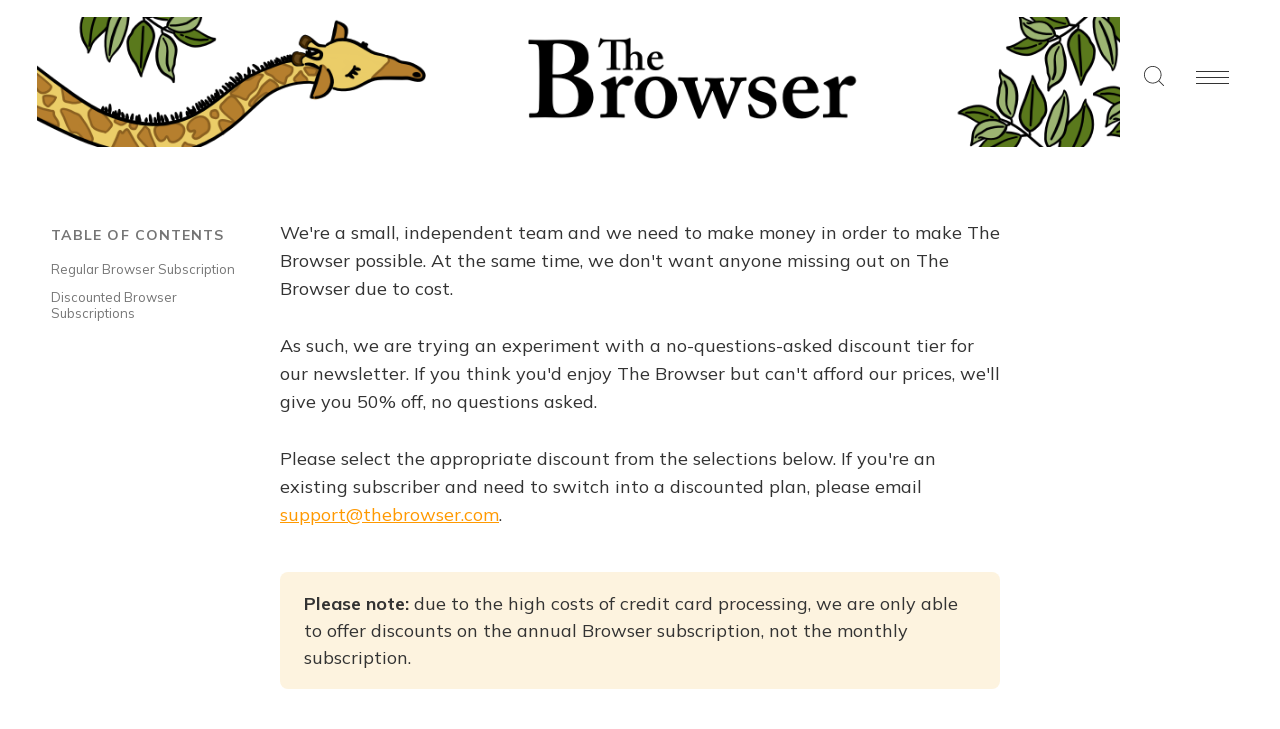

--- FILE ---
content_type: text/html; charset=utf-8
request_url: https://thebrowser.com/discounts-page/
body_size: 7873
content:
<!DOCTYPE html>
<html lang="en">
<head>

    <meta charset="utf-8" />
    <meta http-equiv="X-UA-Compatible" content="IE=edge" />
    <meta name="HandheldFriendly" content="True" />
    <meta name="viewport" content="width=device-width, initial-scale=1.0" />

    <link rel="preconnect" href="https://fonts.googleapis.com">
    <link rel="preconnect" href="https://fonts.gstatic.com" crossorigin>
    <link href="https://fonts.googleapis.com/css2?family=Mulish:ital,wght@0,400;0,700;0,800;1,400;1,700&display=swap" rel="stylesheet">

    
    <link rel="stylesheet" type="text/css" href="https://thebrowser.com/assets/built/screen.css?v=877b132502" />
    <link rel="stylesheet" type="text/css" href="https://thebrowser.com/assets/css/components/members.css?v=877b132502" />

    <title>Browser Discounts</title>

    <script>
    // Parse the URL parameter
    function getParameterByName(name, url) {
        if (!url) url = window.location.href;
        name = name.replace(/[\[\]]/g, "\\$&");
        var regex = new RegExp("[?&]" + name + "(=([^&#]*)|&|#|$)"),
            results = regex.exec(url);
        if (!results) return null;
        if (!results[2]) return '';
        return decodeURIComponent(results[2].replace(/\+/g, " "));
    }
    // Give the parameter a variable name
    var action = getParameterByName('action');
    var success = getParameterByName('success');
    var stripe = getParameterByName('stripe');
    </script>

    <script>
    let memberEmail = '';
    let memberSubscriptions = [];
    </script>

    <link rel="icon" href="https://thebrowser.com/content/images/size/w256h256/2020/07/giraffe.png" type="image/png">
    <link rel="canonical" href="https://thebrowser.com/discounts-page/">
    <meta name="referrer" content="no-referrer-when-downgrade">
    
    <meta property="og:site_name" content="The Browser">
    <meta property="og:type" content="website">
    <meta property="og:title" content="Browser Discounts">
    <meta property="og:description" content="We&#x27;re a small, independent team and we need to make money in order to make The Browser possible. At the same time, we don&#x27;t want anyone missing out on The Browser due to cost.

As such, we are trying an experiment with a no-questions-asked discount tier for our newsletter. If">
    <meta property="og:url" content="https://thebrowser.com/discounts-page/">
    <meta property="og:image" content="https://thebrowser.ghost.io/content/images/size/w1200/2020/07/cover-2.png">
    <meta property="article:published_time" content="2022-01-17T15:14:47.000Z">
    <meta property="article:modified_time" content="2024-07-24T10:17:10.000Z">
    <meta property="article:publisher" content="https://www.facebook.com/TheBrowser">
    <meta name="twitter:card" content="summary_large_image">
    <meta name="twitter:title" content="Browser Discounts">
    <meta name="twitter:description" content="We&#x27;re a small, independent team and we need to make money in order to make The Browser possible. At the same time, we don&#x27;t want anyone missing out on The Browser due to cost.

As such, we are trying an experiment with a no-questions-asked discount tier for our newsletter. If">
    <meta name="twitter:url" content="https://thebrowser.com/discounts-page/">
    <meta name="twitter:image" content="https://thebrowser.ghost.io/content/images/size/w1200/2020/07/cover-1.png">
    <meta name="twitter:label1" content="Written by">
    <meta name="twitter:data1" content="Uri Bram">
    <meta name="twitter:site" content="@thebrowser">
    <meta property="og:image:width" content="1200">
    <meta property="og:image:height" content="629">
    
    <script type="application/ld+json">
{
    "@context": "https://schema.org",
    "@type": "Article",
    "publisher": {
        "@type": "Organization",
        "name": "The Browser",
        "url": "https://thebrowser.com/",
        "logo": {
            "@type": "ImageObject",
            "url": "https://thebrowser.com/content/images/2020/11/WebsiteBannerHeader5.png"
        }
    },
    "author": {
        "@type": "Person",
        "name": "Uri Bram",
        "image": {
            "@type": "ImageObject",
            "url": "https://thebrowser.com/content/images/size/w1200/2021/01/UriRed.png",
            "width": 1200,
            "height": 1200
        },
        "url": "https://thebrowser.com/author/uri/",
        "sameAs": []
    },
    "headline": "Browser Discounts",
    "url": "https://thebrowser.com/discounts-page/",
    "datePublished": "2022-01-17T15:14:47.000Z",
    "dateModified": "2024-07-24T10:17:10.000Z",
    "description": "We&#x27;re a small, independent team and we need to make money in order to make The Browser possible. At the same time, we don&#x27;t want anyone missing out on The Browser due to cost.\n\nAs such, we are trying an experiment with a no-questions-asked discount tier for our newsletter. If you think you&#x27;d enjoy The Browser but can&#x27;t afford our prices, we&#x27;ll give you 50% off, no questions asked.\n\nPlease select the appropriate discount from the selections below. If you&#x27;re an existing subscriber and need to swit",
    "mainEntityOfPage": "https://thebrowser.com/discounts-page/"
}
    </script>

    <meta name="generator" content="Ghost 6.8">
    <link rel="alternate" type="application/rss+xml" title="The Browser" href="">
    <script defer src="https://cdn.jsdelivr.net/ghost/portal@~2.56/umd/portal.min.js" data-i18n="true" data-ghost="https://thebrowser.com/" data-key="d881950d18ce752d33d1f18736" data-api="https://thebrowser.ghost.io/ghost/api/content/" data-locale="en" crossorigin="anonymous"></script><style id="gh-members-styles">.gh-post-upgrade-cta-content,
.gh-post-upgrade-cta {
    display: flex;
    flex-direction: column;
    align-items: center;
    font-family: -apple-system, BlinkMacSystemFont, 'Segoe UI', Roboto, Oxygen, Ubuntu, Cantarell, 'Open Sans', 'Helvetica Neue', sans-serif;
    text-align: center;
    width: 100%;
    color: #ffffff;
    font-size: 16px;
}

.gh-post-upgrade-cta-content {
    border-radius: 8px;
    padding: 40px 4vw;
}

.gh-post-upgrade-cta h2 {
    color: #ffffff;
    font-size: 28px;
    letter-spacing: -0.2px;
    margin: 0;
    padding: 0;
}

.gh-post-upgrade-cta p {
    margin: 20px 0 0;
    padding: 0;
}

.gh-post-upgrade-cta small {
    font-size: 16px;
    letter-spacing: -0.2px;
}

.gh-post-upgrade-cta a {
    color: #ffffff;
    cursor: pointer;
    font-weight: 500;
    box-shadow: none;
    text-decoration: underline;
}

.gh-post-upgrade-cta a:hover {
    color: #ffffff;
    opacity: 0.8;
    box-shadow: none;
    text-decoration: underline;
}

.gh-post-upgrade-cta a.gh-btn {
    display: block;
    background: #ffffff;
    text-decoration: none;
    margin: 28px 0 0;
    padding: 8px 18px;
    border-radius: 4px;
    font-size: 16px;
    font-weight: 600;
}

.gh-post-upgrade-cta a.gh-btn:hover {
    opacity: 0.92;
}</style><script async src="https://js.stripe.com/v3/"></script>
    <script defer src="https://cdn.jsdelivr.net/ghost/sodo-search@~1.8/umd/sodo-search.min.js" data-key="d881950d18ce752d33d1f18736" data-styles="https://cdn.jsdelivr.net/ghost/sodo-search@~1.8/umd/main.css" data-sodo-search="https://thebrowser.ghost.io/" data-locale="en" crossorigin="anonymous"></script>
    
    <link href="https://thebrowser.com/webmentions/receive/" rel="webmention">
    <script defer src="/public/cards.min.js?v=877b132502"></script>
    <link rel="stylesheet" type="text/css" href="/public/cards.min.css?v=877b132502">
    <script defer src="/public/comment-counts.min.js?v=877b132502" data-ghost-comments-counts-api="https://thebrowser.com/members/api/comments/counts/"></script>
    <script defer src="/public/member-attribution.min.js?v=877b132502"></script>
    <script defer src="/public/ghost-stats.min.js?v=877b132502" data-stringify-payload="false" data-datasource="analytics_events" data-storage="localStorage" data-host="https://thebrowser.com/.ghost/analytics/api/v1/page_hit"  tb_site_uuid="4cd82cb0-5ce4-42ef-863e-6c2cdf544d66" tb_post_uuid="5971902a-a3d0-4d20-ac96-6975586e98bd" tb_post_type="page" tb_member_uuid="undefined" tb_member_status="undefined"></script><style>:root {--ghost-accent-color: #ea7600;}</style>
    <!-- fixing a distortion in images in Ghost 4.something -->
<style>img.kg-image { height: auto; }</style> 
<!-- google analytics tag, global -->
<!-- Google tag (gtag.js) --> <script async src="https://www.googletagmanager.com/gtag/js?id=G-JDHN7DB2R8"></script> <script> window.dataLayer = window.dataLayer || []; function gtag(){dataLayer.push(arguments);} gtag('js', new Date()); gtag('config', 'G-JDHN7DB2R8'); </script>
<!-- THIS HAS NO EFFECT hiding sunday supplements and top of the weeks from archive -->
<style>.js-postfeed .tag-sunday-supplement, .js-postfeed .tag-top-of-the-week { display: none; }</style> 

<!-- Plausible analytics script -->
<script async defer data-domain="thebrowser.com" src="https://plausible.io/js/plausible.js"></script>
<script>window.plausible = window.plausible || function() { (window.plausible.q = window.plausible.q || []).push(arguments) }</script>

<!-- If anyone ever visits a link with ?action=signup they get redirected to /subscribed -->
 <script>
    function getParameterByName(name, url) {
        if (!url) url = window.location.href;
        name = name.replace(/[\[\]]/g, "\\$&");
        var regex = new RegExp("[?&]" + name + "(=([^&#]*)|&|#|$)"),
            results = regex.exec(url);
        if (!results) return null;
        if (!results[2]) return '';
        return decodeURIComponent(results[2].replace(/\+/g, " "));
    }
    var action = getParameterByName('action');
    if (action == 'signup') {
        window.location = '/subscribed/';
    }
</script>

</head>
<body class="page-template page-discounts-page ">

<!-- Google Tag Manager (noscript) -->
<noscript><iframe src="https://www.googletagmanager.com/ns.html?id=GTM-MPWFLQ3"
height="0" width="0" style="display:none;visibility:hidden"></iframe></noscript>
<!-- End Google Tag Manager (noscript) -->

<div class="gh-viewport">

<header id="gh-head" class="gh-head gh-head-brandnavactions">
    <nav class="gh-head-inner">

        <div class="gh-head-brand">
            <a class="gh-head-logo" href="https://thebrowser.com">
                    <img src="https://thebrowser.com/content/images/2020/11/WebsiteBannerHeader5.png" alt="The Browser" />
            </a>
            <div class="gh-rightmenu">
                <a id="search" class="gh-search-icon" role="button" aria-label="Search"><svg xmlns="http://www.w3.org/2000/svg" viewBox="0 0 24 24">
  <title>
    search
  </title>
  <path d="M23.5 24c-.134 0-.259-.052-.354-.146l-5.589-5.589C15.617 20.031 13.121 21 10.5 21 4.71 21 0 16.29 0 10.5S4.71 0 10.5 0 21 4.71 21 10.5c0 2.621-.969 5.117-2.736 7.057l5.589 5.589c.095.095.147.22.147.354s-.052.259-.146.354-.22.146-.354.146zm-13-23C5.262 1 1 5.262 1 10.5S5.262 20 10.5 20s9.5-4.262 9.5-9.5S15.738 1 10.5 1z"/>
</svg>
</a>
                <a id="burger" class="gh-burger" role="button" aria-label="Navigation Menu" aria-hidden="true">
                    <div class="gh-burger-box">
                        <div class="gh-burger-inner"></div>
                    </div>
                </a>
            </div>
        </div>
        <div class="gh-head-menu">
            <ul class="nav">
    <li class="nav-home"><a href="https://thebrowser.com/">Home</a></li>
    <li class="nav-crossword"><a href="https://thebrowser.com/crossword/">Crossword</a></li>
    <li class="nav-letters-to-the-editor"><a href="https://thebrowser.com/letters-to-the-editor/">Letters To The Editor</a></li>
    <li class="nav-reader"><a href="https://thebrowser.com/reader/">Reader</a></li>
    <li class="nav-notes-interviews"><a href="https://thebrowser.com/notes/">Notes &amp; Interviews</a></li>
    <li class="nav-gift-subscriptions"><a href="https://thebrowser.com/gift/">Gift Subscriptions</a></li>
    <li class="nav-classifieds"><a href="https://www.passionfroot.me/thebrowser">Classifieds</a></li>
    <li class="nav-integrations"><a href="https://thebrowser.com/integrations/">Integrations</a></li>
    <li class="nav-contact"><a href="https://thebrowser.com/contact/">Contact</a></li>
    <li class="nav-about"><a href="https://thebrowser.com/about/">About</a></li>
</ul>

        </div>
        <div class="gh-head-actions">
            <div class="gh-head-actions-list">
                    <a class="gh-button" href="#/portal/signin/">Sign in</a>
                    <a class="gh-button gh-button-primary" href="#/portal/signup">Join The Browser</a>
            </div>
        </div>
    </nav>
</header>


<main class="gh-main">

    
<article class="gh-article post no-image">

        <aside class="gh-toc gh-canvas gh-toc--closed gh-toc--invisible gh-toc--hidden">
            <nav class="gh-toc-nav">
                <h2 class="gh-toc-heading">
                    Table of contents
                    
                    <svg viewBox="0 0 18 27" xmlns="http://www.w3.org/2000/svg"><path d="M2.397 25.426l13.143-11.5-13.143-11.5" stroke-width="3" stroke="currentColor" fill="none" fill-rule="evenodd" stroke-linecap="round" stroke-linejoin="round"/></svg>
                </h2>
                
                <div class="gh-toc-container js-toc"></div>
            </nav>
        </aside>

    <div class="gh-content gh-canvas">

            <h3 class="gh-toc-fix visually-hidden"></h3> 


            <p>We're a small, independent team and we need to make money in order to make The Browser possible. At the same time, we don't want anyone missing out on The Browser due to cost. </p><p>As such, we are trying an experiment with a no-questions-asked discount tier for our newsletter. If you think you'd enjoy The Browser but can't afford our prices, we'll give you 50% off, no questions asked. </p><p>Please select the appropriate discount from the selections below. If you're an existing subscriber and need to switch into a discounted plan, please email <a href="mailto:support@thebrowser.com">support@thebrowser.com</a>.</p><div class="kg-card kg-callout-card kg-callout-card-yellow"><div class="kg-callout-text"><b><strong style="white-space: pre-wrap;">Please note:</strong></b> due to the high costs of credit card processing, we are only able to offer discounts on the annual Browser subscription, not the monthly subscription.</div></div><hr><h2 id="regular-browser-subscription"><a href="#/portal/signup/60be1fb9bd3af33564cf87b2/yearly">Regular Browser Subscription</a></h2><p>If you can afford it, we greatly appreciate your support.</p><div class="kg-card kg-button-card kg-align-left"><a href="https://thebrowser.com/#/portal/signup" class="kg-btn kg-btn-accent">Regular Browser Subscription</a></div><hr><h2 id="discounted-browser-subscriptions">Discounted Browser Subscriptions</h2><p>Please select the discount that reflects your situation. </p><p>Welcome Offer – 50% off for the first year:</p><div class="kg-card kg-button-card kg-align-left"><a href="https://thebrowser.com/welcome-offer" class="kg-btn kg-btn-accent">Welcome Offer</a></div><p>For students:</p><div class="kg-card kg-button-card kg-align-left"><a href="https://thebrowser.com/student-50" class="kg-btn kg-btn-accent">Student 50% Off</a></div><p>For those who can't afford The Browser due to lower incomes in your country:</p><div class="kg-card kg-button-card kg-align-left"><a href="https://thebrowser.com/international-50" class="kg-btn kg-btn-accent">International 50% Off</a></div><hr><p>Finally, if you can't afford The Browser at any price, email us at support@thebrowser.com and we'll do what we can to help.</p>


    </div>

</article>

<script src="https://thebrowser.com/assets/built/tocbot.js?v=877b132502"></script>
<script src="https://thebrowser.com/assets/built/lodash-custom.js?v=877b132502"></script>
<script src="https://thebrowser.com/assets/built/toc.js?v=877b132502"></script>


    
<div class="pico-cta">
    <div class="pico-container">
        <form class="gh-auth-form" data-members-form="subscribe">
            <h3 class="subscribe-title">Get the free daily newsletter</h3>
            <p>Join <strong>150,000+
</strong> curious readers who grow with us every day</p>
            <div class="gh-auth-box">
                <input class="gh-input" data-members-email type="email" placeholder="your.email@example.com" required="true" autocomplete="false" />
                <button class="gh-button gh-button-primary" type="submit">
                    <span class="gh-button-content">Subscribe</span>
                    <span class="gh-button-loader"><svg version="1.1" id="loader-1" xmlns="http://www.w3.org/2000/svg" xmlns:xlink="http://www.w3.org/1999/xlink" x="0px"
    y="0px" width="40px" height="40px" viewBox="0 0 40 40" enable-background="new 0 0 40 40" xml:space="preserve">
    <path opacity="0.2" fill="#000" d="M20.201,5.169c-8.254,0-14.946,6.692-14.946,14.946c0,8.255,6.692,14.946,14.946,14.946
s14.946-6.691,14.946-14.946C35.146,11.861,28.455,5.169,20.201,5.169z M20.201,31.749c-6.425,0-11.634-5.208-11.634-11.634
c0-6.425,5.209-11.634,11.634-11.634c6.425,0,11.633,5.209,11.633,11.634C31.834,26.541,26.626,31.749,20.201,31.749z" />
    <path fill="#000" d="M26.013,10.047l1.654-2.866c-2.198-1.272-4.743-2.012-7.466-2.012h0v3.312h0
C22.32,8.481,24.301,9.057,26.013,10.047z">
        <animateTransform attributeType="xml" attributeName="transform" type="rotate" from="0 20 20" to="360 20 20"
            dur="0.5s" repeatCount="indefinite" />
    </path>
</svg></span>
                </button>
            </div>
            <p class="pico-cta-msg"><small>No spam. No nonsense. Unsubscribe anytime.</small></p>
            <div class="message-success"><strong>Great!</strong> Check your inbox and click the link to confirm your subscription</div>
            <div class="message-error">Please enter a valid email address!</div>
        </form>
    </div>
</div>


</main>

<footer class="gh-foot">
    <div>
        <div class="gh-foot-meta">
            <strong>The Browser</strong>
        </div>
        <div class="gh-foot-menu">
            <ul class="nav">
    <li class="nav-about"><a href="https://thebrowser.com/about/">About</a></li>
    <li class="nav-terms"><a href="https://thebrowser.com/terms/">Terms</a></li>
    <li class="nav-privacy"><a href="https://thebrowser.com/privacy/">Privacy</a></li>
    <li class="nav-contact"><a href="https://thebrowser.com/contact/">Contact</a></li>
    <li class="nav-log-in"><a href="https://thebrowser.com/signin/">Log In</a></li>
</ul>

         </div>
    </div>
    <div style="
    text-align: center;
">
        <a class="gh-powered" href="https://ghost.org?via=uri14" target="_blank" rel="noopener"><svg width="36" height="35" viewBox="0 0 36 35" fill="none" xmlns="http://www.w3.org/2000/svg">
<path fill-rule="evenodd" clip-rule="evenodd" d="M18.0852 2.25299C26.7878 2.25299 33.8533 9.27457 33.8533 17.9231C33.8533 26.5717 26.7878 33.5933 18.0852 33.5933C9.38252 33.5933 2.31708 26.5717 2.31708 17.9231C2.31708 9.27457 9.38252 2.25299 18.0852 2.25299ZM5.64019 14.6163C6.42843 8.12495 9.9093 4.89848 17.7591 4.02166C21.5017 3.60355 25.7516 6.76555 26.9518 8.2219C29.377 11.1648 32.4378 14.6675 32.4378 18.6122C32.4378 23.9303 28.1505 26.9165 23.5771 29.3481C21.516 30.4441 19.2892 31.5047 16.7456 31.5047C10.2083 31.5047 4.70616 26.4028 4.70616 19.9061C4.70616 18.1793 5.42437 16.3936 5.64019 14.6163Z" fill="#15171A"/>
<path fill-rule="evenodd" clip-rule="evenodd" d="M18 35C27.5373 35 35.2687 27.3165 35.2687 17.8385C35.2687 8.36044 27.5373 0.676971 18 0.676971C8.46269 0.676971 0.731201 8.36044 0.731201 17.8385C0.731201 27.3165 8.46269 35 18 35ZM18 33.0932C26.4776 33.0932 33.35 26.2634 33.35 17.8385C33.35 9.41356 26.4776 2.58381 18 2.58381C9.52241 2.58381 2.64997 9.41356 2.64997 17.8385C2.64997 26.2634 9.52241 33.0932 18 33.0932Z" fill="#15171A"/>
</svg> Publish with Ghost</a></span>
    </div>
</footer>

</div>

<div class="gh-notification gh-notification-subscribe">
    <a class="gh-notification-close" href="javascript:;"></a>
    You've successfully subscribed to The Browser
</div>

<div class="gh-notification gh-notification-signin">
    <a class="gh-notification-close" href="javascript:;"></a>
    Welcome back! You've successfully signed in
</div>

<div class="gh-notification gh-notification-error gh-notification-expired">
    <a class="gh-notification-close" href="/signin/"></a>
    Could not sign in! Login link expired. <a href="/signin/">Click here to retry</a>
</div>

<div class="gh-notification gh-notification-error gh-notification-cookies-disabled">
    <a class="gh-notification-close" href="javascript:;"></a>
    Cookies must be enabled in your browser to sign in
</div>




    <script src="https://code.jquery.com/jquery-3.4.1.min.js" integrity="sha256-CSXorXvZcTkaix6Yvo6HppcZGetbYMGWSFlBw8HfCJo=" crossorigin="anonymous"></script>

    <div id="search-modal" class="gh-modal-backdrop">
        <div class="gh-modal gh-search-modal">
            <div class="gh-modal-content gh-container">
                <div class="gh-modal-head">
                    <form class="gh-search-input">
                        <span><svg xmlns="http://www.w3.org/2000/svg" viewBox="0 0 24 24">
  <title>
    search
  </title>
  <path d="M23.5 24c-.134 0-.259-.052-.354-.146l-5.589-5.589C15.617 20.031 13.121 21 10.5 21 4.71 21 0 16.29 0 10.5S4.71 0 10.5 0 21 4.71 21 10.5c0 2.621-.969 5.117-2.736 7.057l5.589 5.589c.095.095.147.22.147.354s-.052.259-.146.354-.22.146-.354.146zm-13-23C5.262 1 1 5.262 1 10.5S5.262 20 10.5 20s9.5-4.262 9.5-9.5S15.738 1 10.5 1z"/>
</svg>
</span>
                        <label class="hidden" for="search">Search</label>
                        <input id="search-input" type=text placeholder="Search everything" autocomplete="off" autofocus="true"
                        onfocus="this.value = ''" name="search" aria-label="Search" />
                    </form>
                    <div id="search-close" class="gh-search-close" role="button" aria-label="Close Search"><svg version="1" xmlns="http://www.w3.org/2000/svg" viewBox="0 0 24 24"><path d="M12.707 12L23.854.854a.5.5 0 0 0-.707-.707L12 11.293.854.146a.5.5 0 0 0-.707.707L11.293 12 .146 23.146a.5.5 0 0 0 .708.708L12 12.707l11.146 11.146a.5.5 0 1 0 .708-.706L12.707 12z"/></svg>
</div>
                </div>
                <div class="gh-modal-body">
                    <div id="hits"></div>
                </div>
                </div>
            </div>
        </div>
    </div>

    <link rel="stylesheet" href="https://cdn.jsdelivr.net/npm/instantsearch.css@7.3.1/themes/reset-min.css" integrity="sha256-t2ATOGCtAIZNnzER679jwcFcKYfLlw01gli6F6oszk8=" crossorigin="anonymous">

    <script src="https://thebrowser.com/assets/built/algoliasearch-lite.umd.js?v=877b132502"></script>
    <script src="https://thebrowser.com/assets/built/instantsearch.production.min.js?v=877b132502"></script>
    <script src="https://thebrowser.com/assets/built/search.js?v=877b132502"></script>

    <script src="https://thebrowser.com/assets/built/jquery.fitvids.js?v=877b132502"></script>
    <script>
    var images = document.querySelectorAll('.kg-gallery-image img');
    images.forEach(function (image) {
        var container = image.closest('.kg-gallery-image');
        var width = image.attributes.width.value;
        var height = image.attributes.height.value;
        var ratio = width / height;
        container.style.flex = ratio + ' 1 0%';
    });
    $(document).ready(function () {
        var $postContent = $(".gh-content");
        $postContent.fitVids();
    });
    </script>


<script>

    document.addEventListener('DOMContentLoaded', function() {
        // Mobile Menu Trigger
        document.getElementById('burger').addEventListener('click', function() {
            document.body.classList.toggle('gh-head-open');
        }, false);

        if (action == 'subscribe') {
            window.location = 'https://thebrowser.com/subscribed/?action=welcome';
        }
        if (action == 'signup') {
            window.location = 'https://thebrowser.com/welcome/?action=welcome';
        }
        if (action == 'welcome') {
            document.body.classList.add("subscribe-success");
        }
        if (action == 'signin') {
            if (!navigator.cookieEnabled) {
                window.location = 'https://thebrowser.com/?action=cookiesdisabled';
            } else {
                if (success == 'false') {
                    window.location = 'https://thebrowser.com/?action=expired';
                } else {
                    window.location = 'https://thebrowser.com/members/?action=hello';
                }
            }
        }
        if (action == 'hello') {
            document.body.classList.add("signin-success");
        }
        if (action == 'expired') {
            document.body.classList.add("signin-expired");
        }
        if (action == 'cookiesdisabled') {
            document.body.classList.add("signin-cookies-disabled");
        }
        if (stripe == 'cancel') {
            window.location = 'https://thebrowser.com/pricing/';
        }
        if (stripe == 'success') {
            plausible('StripeSuccess');
            window.location = 'https://thebrowser.com/confirm/';
        }

        Array.from(document.getElementsByClassName('gh-notification-close')).forEach(closeOption => {
            closeOption.addEventListener('click', function() {
                this.parentElement.classList.add('closed');
                var uri = window.location.toString();
                if (uri.indexOf("?") > 0) {
                    var clean_uri = uri.substring(0, uri.indexOf("?"));
                    window.history.replaceState({}, document.title, clean_uri);
                }
            }, false);
        });

    });
</script>





<script>
	let links = document.querySelectorAll('.gh-content a');
	links.forEach((link) => {
        if(link.hostname != location.hostname) { // If the link isn't internal
            link.target = "_blank"; // Open it in a new tab
            link.rel = "noopener"; // Prevents risky cross-origin behaviour
        }
	});
</script>

<!-- Catches whenever someone clicks on the Portal button  -->
<script>
    setTimeout(function(){
        document.querySelector('[title="portal-trigger"]')
            .contentDocument
            .getElementsByClassName('gh-portal-triggerbtn-container')[0]
            .onclick = function() {
            console.log('Portal');
            plausible('Portal');
        }
    }, 3000);
    

</script>

    <!-- cove comments thingy to send emails -->
<script src="https://cdn.cove.chat/tools.js" data-cove-id="7b54c48a7c4e1f731959f7f8ca718527" async></script>

</body>
</html>


--- FILE ---
content_type: text/css; charset=UTF-8
request_url: https://thebrowser.com/assets/built/screen.css?v=877b132502
body_size: 15586
content:
.ais-Breadcrumb-list,.ais-CurrentRefinements-list,.ais-HierarchicalMenu-list,.ais-Hits-list,.ais-InfiniteHits-list,.ais-InfiniteResults-list,.ais-Menu-list,.ais-NumericMenu-list,.ais-Pagination-list,.ais-RatingMenu-list,.ais-RefinementList-list,.ais-Results-list,.ais-ToggleRefinement-list{margin:0;padding:0;list-style:none}.ais-ClearRefinements-button,.ais-CurrentRefinements-delete,.ais-CurrentRefinements-reset,.ais-GeoSearch-redo,.ais-GeoSearch-reset,.ais-HierarchicalMenu-showMore,.ais-InfiniteHits-loadMore,.ais-InfiniteHits-loadPrevious,.ais-InfiniteResults-loadMore,.ais-Menu-showMore,.ais-RangeInput-submit,.ais-RefinementList-showMore,.ais-SearchBox-reset,.ais-SearchBox-submit,.ais-VoiceSearch-button{padding:0;overflow:visible;font:inherit;line-height:normal;color:inherit;background:none;border:0;cursor:pointer;-webkit-user-select:none;-moz-user-select:none;-ms-user-select:none;user-select:none}.ais-ClearRefinements-button::-moz-focus-inner,.ais-CurrentRefinements-delete::-moz-focus-inner,.ais-CurrentRefinements-reset::-moz-focus-inner,.ais-GeoSearch-redo::-moz-focus-inner,.ais-GeoSearch-reset::-moz-focus-inner,.ais-HierarchicalMenu-showMore::-moz-focus-inner,.ais-InfiniteHits-loadMore::-moz-focus-inner,.ais-InfiniteHits-loadPrevious::-moz-focus-inner,.ais-InfiniteResults-loadMore::-moz-focus-inner,.ais-Menu-showMore::-moz-focus-inner,.ais-RangeInput-submit::-moz-focus-inner,.ais-RefinementList-showMore::-moz-focus-inner,.ais-SearchBox-reset::-moz-focus-inner,.ais-SearchBox-submit::-moz-focus-inner,.ais-VoiceSearch-button::-moz-focus-inner{padding:0;border:0}.ais-ClearRefinements-button[disabled],.ais-CurrentRefinements-delete[disabled],.ais-CurrentRefinements-reset[disabled],.ais-GeoSearch-redo[disabled],.ais-GeoSearch-reset[disabled],.ais-HierarchicalMenu-showMore[disabled],.ais-InfiniteHits-loadMore[disabled],.ais-InfiniteHits-loadPrevious[disabled],.ais-InfiniteResults-loadMore[disabled],.ais-Menu-showMore[disabled],.ais-RangeInput-submit[disabled],.ais-RefinementList-showMore[disabled],.ais-SearchBox-reset[disabled],.ais-SearchBox-submit[disabled],.ais-VoiceSearch-button[disabled]{cursor:default}.ais-Breadcrumb-item,.ais-Breadcrumb-list,.ais-Pagination-list,.ais-PoweredBy,.ais-RangeInput-form,.ais-RatingMenu-link{display:flex;align-items:center}.ais-GeoSearch,.ais-GeoSearch-map{height:100%}.ais-HierarchicalMenu-list .ais-HierarchicalMenu-list{margin-left:1em}.ais-PoweredBy-logo{display:block;height:1.2em;width:auto}.ais-RatingMenu-starIcon{display:block;width:20px;height:20px}.ais-SearchBox-input::-ms-clear,.ais-SearchBox-input::-ms-reveal{display:none;width:0;height:0}.ais-SearchBox-input::-webkit-search-cancel-button,.ais-SearchBox-input::-webkit-search-decoration,.ais-SearchBox-input::-webkit-search-results-button,.ais-SearchBox-input::-webkit-search-results-decoration{display:none}.ais-RangeSlider .rheostat{overflow:visible;margin-top:40px;margin-bottom:40px}.ais-RangeSlider .rheostat-background{height:6px;top:0;width:100%}.ais-RangeSlider .rheostat-handle{margin-left:-12px;top:-7px}.ais-RangeSlider .rheostat-background{position:relative;background-color:#fff;border:1px solid #aaa}.ais-RangeSlider .rheostat-progress{position:absolute;top:1px;height:4px;background-color:#333}.rheostat-handle{position:relative;z-index:1;width:20px;height:20px;background-color:#fff;border:1px solid #333;border-radius:50%;cursor:-webkit-grab;cursor:grab}.rheostat-marker{margin-left:-1px;position:absolute;width:1px;height:5px;background-color:#aaa}.rheostat-marker--large{height:9px}.rheostat-value{padding-top:15px}.rheostat-tooltip,.rheostat-value{margin-left:50%;position:absolute;text-align:center;transform:translateX(-50%)}.rheostat-tooltip{top:-22px}:root{--color-primary:#f90;--color-base:#131313;--color-border:#e8e8e8;--color-bg:#f5f5f5;--color-success:#98c22e;--color-error:#e81212;--color-secondary-text:#757575;--color-white:#fff;--color-lighter-gray:#f6f6f6;--color-light-gray:#e6e6e6;--color-mid-gray:#ccc;--color-dark-gray:#444;--color-darker-gray:#15171a;--color-black:#000;--font-sans-serif:"Mulish","Muli",-apple-system,BlinkMacSystemFont,"Segoe UI","Roboto","Oxygen","Ubuntu","Cantarell","Fira Sans","Droid Sans","Helvetica Neue",sans-serif;--font-serif:Georgia,Times,serif;--font-mono:Menlo,Courier,monospace;--font-light:100;--font-normal:400;--font-bold:700;--font-heavy:800;--xlarge:1680px;--large:1280px;--medium:980px;--small:740px;--xsmall:480px;--height:4.2rem;--margin:2rem;--radius:0.5rem}*,:after,:before{box-sizing:border-box}html{font-size:62.5%;-webkit-tap-highlight-color:rgba(0,0,0,0)}body{min-height:100vh;color:#333;font-family:var(--font-sans-serif);font-size:1.5rem;line-height:1.6em;font-weight:400;font-style:normal;background:#fff;scroll-behavior:smooth;overflow-x:hidden;overflow-y:scroll;-webkit-font-smoothing:antialiased;-moz-osx-font-smoothing:grayscale}blockquote,body,dd,dl,figcaption,figure,form,hr,li,ol,p,pre,table,ul,video{margin:0;padding:0}ol[class],ul[class]{padding:0;list-style:none}img{display:block;max-width:100%}button,input,select,textarea{font:inherit}fieldset{margin:0;padding:0;border:0}label{font-size:.9em;font-weight:700}hr,label{display:block}hr{position:relative;width:100%;height:1px;border:0;border-top:1px solid;opacity:.2}::-moz-selection{text-shadow:none;background:#cbeafb}::selection{text-shadow:none;background:#cbeafb}mark{background-color:#fdffb6}small{font-size:80%}sub,sup{position:relative;font-size:75%;line-height:0;vertical-align:baseline}sup{top:-.5em}sub{bottom:-.25em}li:not([class])+li:not([class]){margin-top:1em}a:not([class]){color:var(--color-primary);-webkit-text-decoration-skip:ink;text-decoration-skip-ink:auto}a[class]{color:inherit;text-decoration:none;transition:.4s ease}a[class]:hover{transition:.2s ease}h1,h2,h3,h4,h5,h6{margin:0;line-height:1.15em;font-weight:var(--font-heavy);color:var(--color-base)}h1{font-size:4rem;letter-spacing:-.5px}@media (max-width:500px){h1{font-size:2.7rem}}h2{font-size:3.6rem}@media (max-width:500px){h2{font-size:2.2rem}}h3{font-size:3.2rem}@media (max-width:500px){h3{font-size:1.8rem}}h4{font-size:2.6rem}h5{font-size:2.4rem}h6{font-size:2.2rem}@media (prefers-reduced-motion:reduce){*{-webkit-animation-duration:.01ms!important;animation-duration:.01ms!important;-webkit-animation-iteration-count:1!important;animation-iteration-count:1!important;transition-duration:.01ms!important;scroll-behavior:auto!important}}.gh-input,.gh-textarea{background:var(--color-bg);border-radius:var(--radius);border:none;border:1px solid var(--color-border);color:inherit;display:block;outline:0;padding:0 .6em;text-decoration:none;width:100%}.gh-input:focus{border-color:var(--color-primary)}.gh-input:disabled{pointer-events:none;opacity:.5}.gh-select{height:var(--height);padding-right:var(--height);text-overflow:ellipsis}.gh-select option{color:var(--color-primary);background:var(--color-bg)}.gh-select:focus::-ms-value{background-color:transparent}.gh-select::-ms-expand{display:none}.gh-input,.gh-select{height:var(--height)}.gh-textarea{padding:.3em .6em;resize:vertical}.gh-check{display:block;margin-right:-2em;opacity:0;width:1em;z-index:-1}.gh-check+label{display:flex;align-items:center;color:var(--color-base);cursor:pointer;font-size:1em;font-weight:var(--font-normal);padding-left:calc(var(--height)*0.6 + .75em);padding-right:2rem;position:relative;-webkit-user-select:none;-moz-user-select:none;-ms-user-select:none;user-select:none}.gh-check+label:before{background:var(--color-bg);border-radius:var(--radius);border:1px solid var(--color-border);content:"";display:inline-block;height:calc(var(--height)*0.6);line-height:calc(var(--height)*0.56);text-align:center;width:calc(var(--height)*0.6);margin-right:1rem}.gh-check:checked+label:before{background:var(--color-primary);border-color:var(--color-primary);color:var(--color-bg);content:"✓"}.gh-check:focus+label:before{border-color:var(--color-primary);box-shadow:0 0 0 1px var(--color-primary)}.gh-check+label:before{border-radius:var(--radius);border-radius:100%}.gh-button{display:inline-block;min-width:75px;height:var(--height);padding:0 2rem;border:0;border-radius:var(--radius);cursor:pointer;font-family:var(--font-sans-serif);font-size:1.4rem;font-weight:var(--font-normal);line-height:var(--height);text-align:center;text-decoration:none;white-space:nowrap;-webkit-appearance:none;-moz-appearance:none;appearance:none;transition:.4s ease}.gh-button.gh-button-fit{width:100%}.gh-button.gh-button-small{height:calc(var(--height)*0.9);line-height:calc(var(--height)*0.9);padding:0 1.5rem;font-size:1.2rem}.gh-button.gh-button-large{height:calc(var(--height)*1.2);line-height:calc(var(--height)*1.2);padding:0 2.5rem;font-size:1.7rem}.gh-button.gh-button-disabled,.gh-button:disabled{pointer-events:none;opacity:.4}.gh-button{color:var(--color-primary)!important;background-color:#fff;box-shadow:inset 0 0 0 2px var(--color-primary)}.gh-button:hover{text-decoration:none;color:#b36b00!important;box-shadow:inset 0 0 0 2px #cc7a00;transition:.2s ease}.gh-button.gh-button-primary{color:#fff!important;background-color:var(--color-primary);box-shadow:none}.gh-button.gh-button-primary:hover{background-color:#e68a00}.kg-button-card{font-size:1.7rem!important;padding:1.4em!important}@-webkit-keyframes fadein{0%{opacity:0;visibility:hidden}to{opacity:1;visibility:visible}}@keyframes fadein{0%{opacity:0;visibility:hidden}to{opacity:1;visibility:visible}}@-webkit-keyframes fadeout{0%{opacity:1;visibility:visible}to{opacity:0;visibility:hidden;z-index:-1}}@keyframes fadeout{0%{opacity:1;visibility:visible}to{opacity:0;visibility:hidden;z-index:-1}}.fadein{opacity:1;visibility:visible;-webkit-animation:fadein .3s ease-in-out;animation:fadein .3s ease-in-out}.fadeout{opacity:0;visibility:hidden;-webkit-animation:fadeout .2s ease-in-out;animation:fadeout .2s ease-in-out;pointer-events:none}.gh-article .gh-footer{padding-top:6vmin}.gh-article .gh-footer hr{margin:0!important}.cove-heading{display:flex;align-items:center;margin-top:6vmin;margin-bottom:.4rem}.cove-heading #cove-count:not(:empty){margin-left:.4rem;font-size:1.4rem;padding:.8rem;border-radius:.5rem;display:inline-block;line-height:1;color:var(--ghost-accent-color);position:relative;top:-.8rem;overflow:hidden;z-index:1}.cove-heading #cove-count:not(:empty):before{content:"";position:absolute;top:0;left:0;right:0;bottom:0;background:var(--ghost-accent-color);opacity:.1;z-index:-1}#cove .cove-like.active{color:var(--ghost-accent-color)}#cove-form{align-items:center!important;background-color:#fff;border:1px solid var(--color-light-gray);border-radius:.5rem;color:var(--color-secondary-text);display:flex;justify-content:space-between;padding:1.2rem 1.6rem!important;font-size:1.4rem;min-height:4.8rem}#cove-form:focus-within{border-color:var(--color-mid-gray)}#cove-input-body{-webkit-appearance:none;-moz-appearance:none;appearance:none;border:0;padding:0 1.2rem 0 0!important;margin:0!important;resize:none!important;color:var(--color-base)}#cove-input-body:focus,#cove-input-name{border:none!important;box-shadow:none!important}#cove-input-name{-webkit-appearance:none!important;-moz-appearance:none!important;appearance:none!important;border-left:2px solid var(--color-light-gray)!important;padding:.4rem 1rem!important;line-height:2;align-self:flex-end}#cove-input-name:focus{box-shadow:none!important}#cove-submit{position:relative;display:flex;align-items:center;flex-shrink:0;align-self:flex-end!important;margin:0 0 0 1rem!important;background:none;border:none;box-shadow:none;-webkit-appearance:none;-moz-appearance:none;appearance:none;color:var(--ghost-accent-color);font-weight:700;border-radius:.5rem;z-index:1;overflow:hidden}#cove-submit:before{content:"";position:relative;top:1px;margin-right:.4rem;background-image:url('data:image/svg+xml;utf8,<svg xmlns="http://www.w3.org/2000/svg" width="16" height="16" viewBox="0 0 24 24" fill="none" stroke="%23ea7600" stroke-width="2" stroke-linecap="round" stroke-linejoin="round" class="feather feather-send"><line x1="22" y1="2" x2="11" y2="13"></line><polygon points="22 2 15 22 11 13 2 9 22 2"></polygon></svg>');width:1.6rem;height:1.6rem;display:inline-block;flex-shrink:0}#cove-submit:after{content:"";position:absolute;top:0;right:0;bottom:0;left:0;background:var(--ghost-accent-color);opacity:.1;z-index:-1}#cove-submit:hover:after{opacity:.18}#cove-submit:focus-visible{outline:2px solid var(--ghost-accent-color)}.cove-signed-in{display:flex;margin-top:.4rem}.cove-signed-in>a{margin:0 .8rem 0 .4rem;white-space:nowrap}.cove-powered-by,.cove-signed-in{font-size:1.2rem!important;color:var(--color-secondary-text)!important}.cove-powered-by a,.cove-signed-in a{font-weight:700}.cove-signed-in .cove-powered-by{margin-left:auto;flex-shrink:0}.cove-sign-in{margin-top:1.6rem}.cove-body p{word-break:break-word}@media (max-width:700px){.cove-heading #cove-count:not(:empty){top:0;padding:.4rem}#cove-form{flex-wrap:wrap}#cove-input-body,#cove-input-name{margin-bottom:1.2rem!important}#cove-input-name{width:100%!important;padding:1.2rem 0 0!important;border:none!important;border-top:1px solid var(--color-light-gray)!important;line-height:1.35!important}#cove-submit{width:auto!important;margin-left:auto!important}.cove-signed-in{flex-wrap:wrap}.cove-signed-in .cove-powered-by{width:100%;text-align:left!important}}#cryptic{min-height:40vh}.cryptic-credits{max-width:800px;margin:auto;padding:6vmin 4vw;text-align:center;color:var(--color-secondary-text)}.cryptic-credits p+p{margin-top:.8rem}.gh-canvas>[data-cryptic]{grid-column:full-start/full-end;min-height:30rem}.gift-sub-header{justify-content:center;text-align:center;width:100%;max-width:72rem;margin:0 auto 8rem}.gift-sub-picture{margin-bottom:4rem}.gift-sub-img{display:block;margin:0 auto;height:auto;width:32rem;max-width:100%}.gift-sub-title{max-width:100%;font-weight:400;font-size:2.4rem;line-height:3.2rem;color:var(--color-base);margin:0 0 1.6rem}.gift-sub .gift-sub-description{margin:0;max-width:100%;font-weight:400;font-size:2rem;line-height:2.8rem;color:var(--color-secondary-text)}.gift-sub-group{margin-bottom:3.2rem}.gift-sub-group label{color:var(--color-base);margin:0;max-width:100%;font-weight:600;font-size:2rem;line-height:1.2}.gift-sub-group p{margin-top:.4rem;max-width:100%;font-weight:400;font-size:1.6rem!important;line-height:1.2;color:var(--color-secondary-text);text-align:left}.gift-sub-group .gift-sub-input{margin-top:1.2rem;max-width:60rem}.gift-sub-form .gh-textarea:focus{border-color:var(--color-primary)}.gift-sub-error,.gift-sub-success{display:none;color:var(--color-error);background-color:rgba(232,17,17,.015);font-size:1.6rem!important;margin-top:3.2rem;max-width:60rem;padding:.8rem;border-radius:var(--radius);font-weight:600!important;border:1px solid var(--color-error);word-break:break-word}.gift-sub-success{color:var(--color-success);border:1px solid var(--color-success);background:transparent}.gift-sub-form.error .gift-sub-error,.gift-sub-form.success .gift-sub-success{display:block}.gift-sub-form .gh-button{font-size:1.6rem}.gift-sub-back{margin-top:.8rem}@media (max-width:500px){.gift-sub-description br{display:none}.gift-sub-group label{font-size:1.8rem}.gift-sub-form .gh-button{width:100%}}.signup-quiz-group{margin-bottom:3.6rem}.signup-quiz-group-legend{color:var(--color-base);max-width:100%;font-weight:600;font-size:2rem;line-height:1.2;margin:0 0 1.6rem}.signup-quiz-group p{max-width:100%;font-weight:400;font-size:1.6rem!important;line-height:1.2;color:var(--color-secondary-text);text-align:left}.signup-quiz-select{display:grid;grid-template-columns:1fr 1fr;gap:1.6rem}.signup-quiz-select--3col{display:grid;grid-template-columns:1fr 1fr 1fr;gap:1.6rem}.signup-quiz-select-item{position:relative}.signup-quiz-select-item-body{position:relative;display:flex;align-items:center;justify-content:center;text-align:center;padding:1.2rem 1.6rem;height:100%;line-height:1.5;cursor:pointer;background:var(--color-bg);border-radius:var(--radius);border:1px solid var(--color-border)}.signup-quiz-select-item-body:hover{border-color:var(--color-mid-gray)}.signup-quiz-select-item input:checked~.signup-quiz-select-item-body{border-color:var(--color-primary)}.signup-quiz-select-item input:checked~.signup-quiz-select-item-body:before{content:"✓";position:absolute;left:-10px;color:#fff;top:-10px;width:20px;height:20px;background:var(--color-primary);border-radius:50%;font-size:10px;line-height:1;display:flex;align-items:center;justify-content:center}.signup-quiz-select-item input:disabled~.signup-quiz-select-item-body{background-color:var(--color-light-gray);cursor:not-allowed}.signup-quiz-select-item input:disabled~.signup-quiz-select-item-body:hover{border-color:transparent}.signup-quiz-optin{display:flex;align-items:center;line-height:1.5}.signup-quiz-optin input{accent-color:var(--color-primary);margin-right:.8rem;margin-left:0}.signup-quiz-error,.signup-quiz-success{display:none;color:var(--color-error);background-color:rgba(232,17,17,.015);font-size:1.6rem!important;margin-top:3.2rem;padding:.8rem;border-radius:var(--radius);font-weight:600!important;border:1px solid var(--color-error);word-break:break-word}.signup-quiz-success{color:var(--color-success);border:1px solid var(--color-success);background:transparent}.signup-quiz-form.error .signup-quiz-error,.signup-quiz-form.success .signup-quiz-success{display:block}@media (max-width:600px){.signup-quiz-select{grid-template-columns:1fr}.signup-quiz-group-legend{font-size:1.8rem}}.banner{display:flex;align-items:center;justify-content:center;min-height:6rem;background-color:#e0f2fe;color:#164e63;font-size:1.6rem;padding:1.6rem 4vw}.banner svg{margin-right:.8rem;flex-shrink:0}.banner a{color:#164e63;font-weight:600;text-decoration:none}.banner a:hover{text-decoration:underline}@media (max-width:700px){.banner{flex-wrap:wrap}.banner a{width:100%;text-align:center;margin-top:.8rem}}.gameWrapper{min-height:80vh;width:100vw;padding:5rem 0;display:flex;flex-direction:column;align-items:center;justify-content:center}.gameWrapper .hidden{display:none}.gameWrapper header{display:flex;align-items:center;justify-content:center;flex-direction:column;width:100%;max-width:650px;position:relative}.gameWrapper header .logo{display:none}.gameWrapper header .logo img{width:60px;height:60px}@media screen and (max-width:800px){.gameWrapper header .logo{display:block}}.gameWrapper header .title h2{color:var(--color-primary);width:100%;font-size:1.2rem;text-align:right}.gameWrapper header .headerButtons{display:flex;align-items:center;justify-content:space-between;gap:2rem}.gameWrapper header .headerButtons button{cursor:pointer;border:0;background-color:transparent;color:#000;opacity:.5;transition:all .2s ease-in-out}.gameWrapper header .headerButtons button a{color:#000;text-decoration:none}.gameWrapper header .headerButtons button:hover{opacity:1;text-decoration:underline}@media screen and (max-width:800px){.gameWrapper header .headerButtons{width:100%;max-width:100%;gap:.5rem;flex-wrap:nowrap;justify-content:space-between;padding:0 1rem}.gameWrapper header .headerButtons button{flex:1;padding:12px 8px;text-align:center;border-radius:6px;background-color:rgba(var(--color-primary-rgb),.05);border:1px solid rgba(var(--color-primary-rgb),.1);white-space:nowrap;min-height:44px}.gameWrapper header .headerButtons button:hover{background-color:rgba(var(--color-primary-rgb),.1)}}@media screen and (max-width:350px){.gameWrapper header .headerButtons button{font-size:1.2rem}}.gameWrapper header .headerActions{display:flex;align-items:center;justify-content:center;gap:1rem}@media screen and (max-width:800px){.gameWrapper header .headerActions{width:100%;flex-wrap:wrap;justify-content:center}}.gameWrapper header .headerActions .archiveGameButton,.gameWrapper header .headerActions .shareGameButton{cursor:pointer;border:0;background-color:transparent;color:var(--color-secondary);opacity:.5;transition:all .2s ease-in-out}.gameWrapper header .headerActions .archiveGameButton:hover,.gameWrapper header .headerActions .shareGameButton:hover{opacity:1;text-decoration:underline}.gameWrapper #secondScreen{width:100%;display:flex;align-items:center;justify-content:center;flex-direction:column}.gameWrapper #secondScreen *{-webkit-user-select:none;-moz-user-select:none;-ms-user-select:none;user-select:none}.gameWrapper #secondScreen header{margin-bottom:4rem}@media screen and (max-width:800px){.gameWrapper #secondScreen header{margin-bottom:2rem}}.gameWrapper #secondScreen .content{display:grid;grid-template-columns:repeat(2,1fr);grid-gap:4rem}.gameWrapper #secondScreen .content .card{width:300px;border-radius:var(--radius);box-shadow:0 0 15px 0 rgba(0,0,0,.25);overflow:hidden;overflow-y:auto}.gameWrapper #secondScreen .content .leftSection{padding:3rem;display:flex;align-items:center;justify-content:center;flex-direction:column;position:relative}@media screen and (max-width:800px){.gameWrapper #secondScreen .content .leftSection{padding:0;padding-inline:2rem}}.gameWrapper #secondScreen .content .leftSection .error{position:absolute;top:1rem;padding:1rem 2rem;max-width:90%;background-color:rgba(0,0,0,.7);color:var(--color-white);text-align:center;border-radius:var(--radius);z-index:100;-webkit-animation:appearAndDisappear 2s ease-in-out 1 forwards;animation:appearAndDisappear 2s ease-in-out 1 forwards}.gameWrapper #secondScreen .content .leftSection .leftSectionHeader{width:100%;display:flex;align-items:center;justify-content:space-between}.gameWrapper #secondScreen .content .leftSection .leftSectionHeader>*{flex:1}.gameWrapper #secondScreen .content .leftSection .leftSectionHeader .levelWrapper,.gameWrapper #secondScreen .content .leftSection .leftSectionHeader .scoreWrapper{display:flex;align-items:center;justify-content:center;flex-direction:column;flex:1}.gameWrapper #secondScreen .content .leftSection .leftSectionHeader .levelWrapper span,.gameWrapper #secondScreen .content .leftSection .leftSectionHeader .scoreWrapper span{font-weight:700;color:var(--color-primary)}.gameWrapper #secondScreen .content .leftSection .leftSectionHeader .logo{display:block}.gameWrapper #secondScreen .content .leftSection .leftSectionHeader .logo img{width:60px;height:60px}@media screen and (max-width:800px){.gameWrapper #secondScreen .content .leftSection .leftSectionHeader{display:none}}.gameWrapper #secondScreen .content .leftSection .leftCardMainContent{width:100%;max-width:450px;flex:1;display:flex;align-items:center;justify-content:center;flex-direction:column}.gameWrapper #secondScreen .content .leftSection .leftCardMainContent *{-webkit-user-select:none;-moz-user-select:none;-ms-user-select:none;user-select:none}.gameWrapper #secondScreen .content .leftSection .leftCardMainContent .leftCardMainContentTopSection{width:100%;flex:1;display:flex;align-items:center;justify-content:center;flex-direction:column}.gameWrapper #secondScreen .content .leftSection .inputWrapper{width:100%;padding-top:10px;display:flex;align-items:center;justify-content:center}.gameWrapper #secondScreen .content .leftSection .inputWrapper input{border:1px solid var(--color-primary);border-radius:var(--radius);outline:none;width:100%;padding:.5rem 1rem;background-color:#fdf7ec}.gameWrapper #secondScreen .content .leftSection .inputWrapper input:focus{border:2px solid var(--color-primary)}.gameWrapper #secondScreen .content .leftSection .inputWrapper .deleteButton{padding-left:8px;height:100%}.gameWrapper #secondScreen .content .leftSection .inputWrapper .deleteButton button{cursor:pointer;height:100%;border:1px solid var(--color-primary);border-radius:var(--radius);outline:none;font-size:1.5rem;color:var(--color-primary);padding:.5rem 1rem;background-color:#fdf7ec;transition:all .2s ease-in-out;display:flex;align-items:center;justify-content:center}.gameWrapper #secondScreen .content .leftSection .inputWrapper .deleteButton button *{margin-inline:-.4rem;opacity:.7}.gameWrapper #secondScreen .content .leftSection .inputWrapper .deleteButton button:hover{background-color:var(--color-primary);color:var(--color-white);transform:scale(1.1)}.gameWrapper #secondScreen .content .leftSection .actionButtons{width:100%;padding-block:1rem;display:grid;grid-template-columns:1fr 1fr 2fr;align-items:center;gap:1rem}.gameWrapper #secondScreen .content .leftSection .actionButtons #muteButton{cursor:pointer;border:1px solid var(--color-primary);border-radius:var(--radius);outline:none;font-size:large;font-weight:700;transition:all .2s ease-in-out;background-color:#fdf7ec;color:var(--color-primary);min-height:40px;padding:4px 8px;display:flex;align-items:center;justify-content:center}.gameWrapper #secondScreen .content .leftSection .actionButtons #muteButton i{font-size:18px}.gameWrapper #secondScreen .content .leftSection .actionButtons #muteButton:hover{transform:scale(1.1)}.gameWrapper #secondScreen .content .leftSection .actionButtons .btn{cursor:pointer;padding:4px 8px;border:1px solid var(--color-primary);border-radius:var(--radius);outline:none;font-size:large;font-weight:700;transition:all .2s ease-in-out;background-color:#fdf7ec;color:var(--color-primary);min-height:40px}.gameWrapper #secondScreen .content .leftSection .actionButtons .btn.active{background-color:var(--color-primary);color:var(--color-white)}.gameWrapper #secondScreen .content .leftSection .actionButtons .btn:hover{transform:scale(1.1)}.gameWrapper #secondScreen .content .leftSection .bigramsWrapper{flex:1;width:100%;display:flex;align-items:center;flex-direction:column;padding-block:.5rem}.gameWrapper #secondScreen .content .leftSection .bigramsWrapper .bigramsList{display:grid;grid-template-columns:repeat(4,1fr);grid-gap:1rem}.gameWrapper #secondScreen .content .leftSection .bigramsWrapper .bigramsList .bigram{cursor:pointer;padding:4px 8px;border:1px solid #000;border-radius:var(--radius);outline:none;font-size:large;font-weight:700;text-align:center;transition:all .2s ease-in-out}.gameWrapper #secondScreen .content .leftSection .bigramsWrapper .bigramsList .bigram:hover{transform:scale(1.1);background-color:#fdf7ec}.gameWrapper #secondScreen .content .rightSection{padding:2rem 0}.gameWrapper #secondScreen .content .rightSection::-webkit-scrollbar{width:5px}.gameWrapper #secondScreen .content .rightSection::-webkit-scrollbar-track{background:#f1f1f1}.gameWrapper #secondScreen .content .rightSection::-webkit-scrollbar-thumb{background:#888}.gameWrapper #secondScreen .content .rightSection::-webkit-scrollbar-thumb:hover{background:#555}.gameWrapper #secondScreen .content .rightSection .headerWrapper{width:100%;display:flex;align-items:center;justify-content:center;padding:0 2rem}.gameWrapper #secondScreen .content .rightSection .headerWrapper span{font-weight:700;color:var(--color-primary)}@media screen and (max-width:800px){.gameWrapper #secondScreen .content{grid-template-columns:1fr}.gameWrapper #secondScreen .content .card{width:100%;max-width:none;border:0;box-shadow:none}}@media screen and (min-width:800px){.gameWrapper #secondScreen .content .card{max-height:500px}}.gameWrapper #secondScreen .quickRulesSection{width:100%;max-width:650px;margin-bottom:2rem;background-color:#fdf7ec;border-radius:var(--radius);padding:1rem 1.5rem;box-shadow:0 0 5px rgba(0,0,0,.1)}.gameWrapper #secondScreen .quickRulesSection .quickRulesHeader{cursor:pointer;display:flex;justify-content:space-between;align-items:center;margin-bottom:.5rem}.gameWrapper #secondScreen .quickRulesSection .quickRulesHeader h3{font-size:1.2rem;color:var(--color-primary);margin:0}.gameWrapper #secondScreen .quickRulesSection .quickRulesHeader button{background:none;border:none;cursor:pointer;color:var(--color-primary);font-size:1rem;padding:0}.gameWrapper #secondScreen .quickRulesSection .quickRulesHeader button:hover{opacity:.8}.gameWrapper #secondScreen .quickRulesSection .quickRulesContent{transition:max-height .3s ease;max-height:0;overflow:hidden}.gameWrapper #secondScreen .quickRulesSection .quickRulesContent.expanded{max-height:300px}.gameWrapper #secondScreen .quickRulesSection .quickRulesContent p{margin:0;line-height:1.5}.gameWrapper #secondScreen .quickRulesSection .quickRulesContent p a{color:var(--color-primary);text-decoration:underline;cursor:pointer}.gameWrapper #secondScreen .quickRulesSection .quickRulesContent p a:hover{opacity:.8}@media screen and (max-width:800px){.gameWrapper #secondScreen .quickRulesSection{padding:1rem}}.gameWrapper #secondScreen .mobileTopSection{display:none;width:100%;max-width:500px;flex-direction:column;align-items:center;justify-content:center;padding-inline:2rem}.gameWrapper #secondScreen .mobileTopSection .headerWrapper{width:100%;display:flex;align-items:center;justify-content:center;margin-bottom:1rem}.gameWrapper #secondScreen .mobileTopSection .headerWrapper>*{display:flex;align-items:center;justify-content:center;gap:1rem;flex:1}.gameWrapper #secondScreen .mobileTopSection .headerWrapper span{font-weight:700;color:var(--color-primary)}.gameWrapper #secondScreen .mobileTopSection .revealAllButton button{cursor:pointer;border:0;background-color:transparent;color:var(--color-secondary);opacity:.5;transition:all .2s ease-in-out}.gameWrapper #secondScreen .mobileTopSection .revealAllButton button:hover{opacity:1;text-decoration:underline}.gameWrapper #secondScreen .mobileTopSection .expandableWordsList{margin-top:2rem;border:1px solid rgba(0,0,0,.25);border-radius:var(--radius);padding:1rem;width:100%;position:relative}.gameWrapper #secondScreen .mobileTopSection .expandableWordsList .collapsedListWrapper{width:100%;display:flex;align-items:center;justify-content:space-between}.gameWrapper #secondScreen .mobileTopSection .expandableWordsList .collapsedListWrapper.collapsed #expand{transform:rotate(180deg)}.gameWrapper #secondScreen .mobileTopSection .expandableWordsList .collapsedListWrapper #expand{cursor:pointer;border:0;background-color:transparent;color:var(--color-secondary);opacity:.5;transition:all .2s ease-in-out;width:20px;height:20px;display:flex;align-items:center;justify-content:center;z-index:10000}.gameWrapper #secondScreen .mobileTopSection .expandableWordsList .expandedListWrapper.collapsed{display:none}@media screen and (max-width:800px){.gameWrapper #secondScreen .mobileTopSection{display:flex}}.gameWrapper #secondScreen .wordsWrapper{width:100%}.gameWrapper #secondScreen .wordsWrapper p{font-size:1.2rem;font-weight:700;color:#949494;width:100%;text-align:center}.gameWrapper #secondScreen .wordsWrapper #wordsWrapper,.gameWrapper #secondScreen .wordsWrapper #wordsWrapper_mobile{width:100%;flex:1;overflow-y:auto;padding:1rem 2rem;display:flex;flex-wrap:wrap;gap:1rem;-webkit-user-select:none;-moz-user-select:none;-ms-user-select:none;user-select:none}.gameWrapper #secondScreen .wordsWrapper #wordsWrapper .word,.gameWrapper #secondScreen .wordsWrapper #wordsWrapper_mobile .word{border-radius:8px;text-align:center;padding:5px;line-height:16px;background-color:#fdf7ec;box-shadow:0 0 5px 0 rgba(255,153,0,.5)}.gameWrapper #secondScreen .wordsWrapper #wordsWrapper .word.word--hidden,.gameWrapper #secondScreen .wordsWrapper #wordsWrapper_mobile .word.word--hidden{color:transparent}.gameWrapper #secondScreen .wordsWrapper #wordsWrapper .word.word--found,.gameWrapper #secondScreen .wordsWrapper #wordsWrapper_mobile .word.word--found{cursor:pointer;background-color:var(--color-primary);color:var(--color-white)}.gameWrapper #secondScreen .wordsWrapper #wordsWrapper.hideFoundWords .word.word--found,.gameWrapper #secondScreen .wordsWrapper #wordsWrapper_mobile.hideFoundWords .word.word--found{color:transparent!important}.gameWrapper #secondScreen .wordsWrapper #wordsWrapper #revealAll,.gameWrapper #secondScreen .wordsWrapper #wordsWrapper #toggleHideFoundWords,.gameWrapper #secondScreen .wordsWrapper #wordsWrapper_mobile #revealAll,.gameWrapper #secondScreen .wordsWrapper #wordsWrapper_mobile #toggleHideFoundWords{cursor:pointer;border:0;background-color:transparent;color:var(--color-secondary);opacity:.5;transition:all .2s ease-in-out}.gameWrapper #secondScreen .wordsWrapper #wordsWrapper #revealAll:hover,.gameWrapper #secondScreen .wordsWrapper #wordsWrapper #toggleHideFoundWords:hover,.gameWrapper #secondScreen .wordsWrapper #wordsWrapper_mobile #revealAll:hover,.gameWrapper #secondScreen .wordsWrapper #wordsWrapper_mobile #toggleHideFoundWords:hover{opacity:1;text-decoration:underline}.gameWrapper .shareGamePopup{display:none;width:100vw;height:100vh;position:fixed;top:0;left:0;background-color:rgba(0,0,0,.7);z-index:1000;align-items:center;justify-content:center}.gameWrapper .shareGamePopup.show{display:flex}.gameWrapper .shareGamePopup .shareGamePopupContent{width:100%;max-width:600px;padding:2rem;background-color:var(--color-white);border-radius:var(--radius);box-shadow:0 0 15px 0 rgba(0,0,0,.25);display:flex;flex-direction:column;align-items:center;justify-content:center}.gameWrapper .shareGamePopup .shareGamePopupContent .shareGamePopupHeader{display:flex;align-items:center;justify-content:space-between;width:100%;padding-bottom:2rem}.gameWrapper .shareGamePopup .shareGamePopupContent .shareGamePopupHeader h1{color:var(--color-primary);font-size:2rem}.gameWrapper .shareGamePopup .shareGamePopupContent .shareGamePopupHeader button{cursor:pointer;border:0;background-color:transparent;color:var(--color-secondary);opacity:.5;transition:all .2s ease-in-out}.gameWrapper .shareGamePopup .shareGamePopupContent .shareGamePopupHeader button:hover{opacity:1;text-decoration:underline}.gameWrapper .shareGamePopup .shareGamePopupContent .shareGamePopupBody{width:100%}.gameWrapper .shareGamePopup .shareGamePopupContent .shareGamePopupBody .shareButtons{width:100%;display:flex;align-items:center;justify-content:center;gap:1rem;margin-top:2rem}.gameWrapper .shareGamePopup .shareGamePopupContent .shareGamePopupBody .shareButtons .shareButton{cursor:pointer;width:50px;min-width:50px;height:50px;border:1px solid var(--color-primary);border-radius:var(--radius);outline:none;font-size:2rem;font-weight:700;transition:all .2s ease-in-out;background-color:#fdf7ec;color:var(--color-primary);display:flex;align-items:center;justify-content:center}.gameWrapper .shareGamePopup .shareGamePopupContent .shareGamePopupBody .shareButtons .shareButton.copy{width:100%;background-color:var(--color-primary);color:var(--color-white);display:flex;align-items:center;justify-content:center}.gameWrapper .shareGamePopup .shareGamePopupContent .shareGamePopupBody .shareButtons .shareButton.copy p{font-size:1.5rem;padding-left:1rem;display:flex;align-items:center;justify-content:center}.gameWrapper .shareGamePopup .shareGamePopupContent .shareGamePopupBody .shareButtons .shareButton:hover{background-color:var(--color-primary);color:var(--color-white)}.gameWrapper .shareGamePopup .shareGamePopupContent .shareGamePopupBody .shareButtons .shareButton:hover svg path{fill:var(--color-white)}.gameWrapper .shareGamePopup .shareGamePopupContent .shareGamePopupBody .shareButtons .shareButton span{display:block;display:flex;align-items:center;justify-content:center;width:20px;height:20px}.gameWrapper .shareGamePopup .shareGamePopupContent .shareGamePopupBody .shareButtons .shareButton span svg{width:100%;height:100%}.gameWrapper .shareGamePopup .shareGamePopupContent .shareGamePopupBody .shareButtons .shareButton span svg path{fill:var(--color-primary)}@media screen and (max-width:700px){.gameWrapper .shareGamePopup .shareGamePopupContent{padding:1rem;border-radius:0;width:100%;max-width:100%;height:100%}.gameWrapper .shareGamePopup .shareGamePopupContent .shareGamePopupHeader button{padding-right:2rem}}.gameWrapper .archivePopup{display:none;width:100vw;height:100vh;position:fixed;top:0;left:0;background-color:rgba(0,0,0,.7);z-index:1000;align-items:center;justify-content:center}.gameWrapper .archivePopup.show{display:flex}.gameWrapper .archivePopup .archivePopupContent{width:100%;max-width:600px;padding:2rem;background-color:var(--color-white);border-radius:var(--radius);box-shadow:0 0 15px 0 rgba(0,0,0,.25);display:flex;flex-direction:column;align-items:center;justify-content:center}.gameWrapper .archivePopup .archivePopupContent .archivePopupHeader{display:flex;align-items:center;justify-content:space-between;width:100%;padding-bottom:2rem}.gameWrapper .archivePopup .archivePopupContent .archivePopupHeader h1{color:var(--color-primary);font-size:2rem}.gameWrapper .archivePopup .archivePopupContent .archivePopupHeader button{cursor:pointer;border:0;background-color:transparent;color:var(--color-secondary);opacity:.5;transition:all .2s ease-in-out}.gameWrapper .archivePopup .archivePopupContent .archivePopupHeader button:hover{opacity:1;text-decoration:underline}.gameWrapper .archivePopup .archivePopupContent .archivePopupBody{width:100%;text-align:center}.gameWrapper .archivePopup .archivePopupContent .archivePopupBody p{margin-bottom:1.5rem;color:var(--color-secondary)}.gameWrapper .archivePopup .archivePopupContent .archivePopupBody .calendarWrapper{margin-bottom:2rem}.gameWrapper .archivePopup .archivePopupContent .archivePopupBody .calendarWrapper .calendarGrid{display:grid;grid-template-columns:repeat(7,1fr);gap:.15rem;max-width:310px;margin:0 auto}.gameWrapper .archivePopup .archivePopupContent .archivePopupBody .calendarWrapper .calendarGrid .dayHeader{padding:.4rem;font-weight:700;color:var(--color-secondary);font-size:.85rem;text-align:center}.gameWrapper .archivePopup .archivePopupContent .archivePopupBody .calendarWrapper .calendarGrid .calendarDay{cursor:pointer;border:1px solid #ddd;background-color:var(--color-white);color:var(--color-secondary);padding:0;border-radius:var(--radius);font-size:.85rem;transition:all .2s ease-in-out;text-align:center;height:35px;width:35px;display:flex;align-items:center;justify-content:center;margin:5px auto}.gameWrapper .archivePopup .archivePopupContent .archivePopupBody .calendarWrapper .calendarGrid .calendarDay:hover:not(.disabled){background-color:rgba(var(--color-primary-rgb),.1);border-color:var(--color-primary)}.gameWrapper .archivePopup .archivePopupContent .archivePopupBody .calendarWrapper .calendarGrid .calendarDay.active{background-color:var(--color-primary);color:var(--color-white);font-weight:700;border-color:var(--color-primary);transform:scale(1.05);z-index:2;position:relative}.gameWrapper .archivePopup .archivePopupContent .archivePopupBody .calendarWrapper .calendarGrid .calendarDay.today{border:3px solid var(--color-primary);border-radius:calc(var(--radius) + 1px);font-weight:700}.gameWrapper .archivePopup .archivePopupContent .archivePopupBody .calendarWrapper .calendarGrid .calendarDay.today.active{background-color:var(--color-primary);color:var(--color-white);box-shadow:0 0 15px rgba(var(--color-primary-rgb),.6);border:3px solid var(--color-white);outline:2px solid var(--color-primary)}.gameWrapper .archivePopup .archivePopupContent .archivePopupBody .calendarWrapper .calendarGrid .calendarDay.disabled{background-color:#f5f5f5;color:#ccc;cursor:not-allowed;border-color:#eee}.gameWrapper .archivePopup .archivePopupContent .archivePopupBody .calendarWrapper .calendarGrid .calendarDay.disabled.future{background-color:#fafafa;color:#ddd}.gameWrapper .archivePopup .archivePopupContent .archivePopupBody .archiveActions{display:flex;justify-content:space-between;gap:1rem;width:100%}.gameWrapper .archivePopup .archivePopupContent .archivePopupBody .archiveActions button{cursor:pointer;border:0;padding:1rem 2rem;border-radius:var(--radius);font-size:1.1rem;font-weight:700;transition:all .2s ease-in-out;flex:1}.gameWrapper .archivePopup .archivePopupContent .archivePopupBody .archiveActions button:hover{transform:scale(1.02)}.gameWrapper .archivePopup .archivePopupContent .archivePopupBody .archiveActions button.cancelButton{background-color:#f5f5f5;color:var(--color-secondary);border:1px solid #ddd}.gameWrapper .archivePopup .archivePopupContent .archivePopupBody .archiveActions button.cancelButton:hover{background-color:#e8e8e8}.gameWrapper .archivePopup .archivePopupContent .archivePopupBody .archiveActions button.todayButton{background-color:var(--color-primary);color:var(--color-white);font-size:1.2rem;font-weight:700}.gameWrapper .archivePopup .archivePopupContent .archivePopupBody .archiveActions button.todayButton:hover{background-color:var(--color-primary);filter:brightness(1.1)}@media screen and (max-width:700px){.gameWrapper .archivePopup .archivePopupContent{padding:1rem;border-radius:0;width:100%;max-width:100%;height:100%}.gameWrapper .archivePopup .archivePopupContent .archivePopupHeader button{padding-right:2rem}.gameWrapper .archivePopup .archivePopupContent .archivePopupBody .calendarWrapper .calendarGrid{max-width:260px;gap:.1rem}.gameWrapper .archivePopup .archivePopupContent .archivePopupBody .calendarWrapper .calendarGrid .calendarDay{height:30px;width:30px;font-size:.75rem}}.gameWrapper .helpPopup{display:none;width:100vw;height:100vh;position:fixed;top:0;left:0;background-color:rgba(0,0,0,.7);z-index:1000;align-items:center;justify-content:center}.gameWrapper .helpPopup.show{display:flex}.gameWrapper .helpPopup .helpPopupContent{width:100%;max-width:600px;padding:2rem;background-color:var(--color-white);border-radius:var(--radius);box-shadow:0 0 15px 0 rgba(0,0,0,.25);display:flex;flex-direction:column;align-items:center;justify-content:center}.gameWrapper .helpPopup .helpPopupContent .helpPopupHeader{display:flex;align-items:center;justify-content:space-between;width:100%;padding-bottom:2rem}.gameWrapper .helpPopup .helpPopupContent .helpPopupHeader h1{color:var(--color-primary);font-size:2rem}.gameWrapper .helpPopup .helpPopupContent .helpPopupHeader button{cursor:pointer;border:0;background-color:transparent;color:var(--color-secondary);opacity:.5;transition:all .2s ease-in-out}.gameWrapper .helpPopup .helpPopupContent .helpPopupHeader button:hover{opacity:1;text-decoration:underline}.gameWrapper .helpPopup .helpPopupContent .helpPopupBody ul{list-style:circle;padding-left:2rem}.gameWrapper .helpPopup .helpPopupContent .helpPopupBody ul li{margin-bottom:1rem}@media screen and (max-width:700px){.gameWrapper .helpPopup .helpPopupContent{padding:1rem;border-radius:0;width:100%;max-width:100%;height:100%}.gameWrapper .helpPopup .helpPopupContent .helpPopupHeader button{padding-right:2rem}}.gameWrapper .discordWrapper{padding-top:2rem}.gameWrapper .phraseOfTheDayWrapper{width:100%;max-width:calc(4rem + 600px);height:-moz-max-content;height:-webkit-max-content;height:max-content;margin-top:2rem;margin-bottom:1rem;padding-inline:2rem;display:flex;align-items:center;justify-content:center;flex-direction:column;position:relative}.gameWrapper .phraseOfTheDayWrapper .error,.gameWrapper .phraseOfTheDayWrapper .success{position:absolute;top:1rem;padding:1rem 2rem;max-width:90%;background-color:rgba(0,0,0,.7);color:var(--color-white);text-align:center;border-radius:var(--radius);z-index:100;-webkit-animation:appearAndDisappear 2s ease-in-out 1 forwards;animation:appearAndDisappear 2s ease-in-out 1 forwards}.gameWrapper .phraseOfTheDayWrapper .phraseOfTheDayHeader{margin-bottom:4rem}.gameWrapper .phraseOfTheDayWrapper .phraseOfTheDayHeader h2{font-size:2rem;text-align:center}.gameWrapper .phraseOfTheDayWrapper .phraseOfTheDayBody{width:100%;display:flex;align-items:center;justify-content:center;gap:1rem}@media screen and (max-width:800px){.gameWrapper .phraseOfTheDayWrapper .phraseOfTheDayBody{flex-direction:column;gap:2rem}}.gameWrapper .phraseOfTheDayWrapper .phraseOfTheDayBody.hidden{display:none}.gameWrapper .phraseOfTheDayWrapper .phraseOfTheDayBody .mainPhraseOfTheDay{position:relative;width:100%}.gameWrapper .phraseOfTheDayWrapper .phraseOfTheDayBody .mainPhraseOfTheDay #phraseOfTheDay{width:100%;height:35px;padding:0 1rem;background-color:#fdf7ec;border:1px solid var(--color-primary);border-radius:var(--radius);display:flex;align-items:center;overflow-x:auto;gap:.5rem}.gameWrapper .phraseOfTheDayWrapper .phraseOfTheDayBody .mainPhraseOfTheDay #phraseOfTheDay::-webkit-scrollbar{height:5px}.gameWrapper .phraseOfTheDayWrapper .phraseOfTheDayBody .mainPhraseOfTheDay #phraseOfTheDay::-webkit-scrollbar-track{background:#f1f1f1}.gameWrapper .phraseOfTheDayWrapper .phraseOfTheDayBody .mainPhraseOfTheDay #phraseOfTheDay::-webkit-scrollbar-thumb{background:#888}.gameWrapper .phraseOfTheDayWrapper .phraseOfTheDayBody .mainPhraseOfTheDay #phraseOfTheDay::-webkit-scrollbar-thumb:hover{background:#555}.gameWrapper .phraseOfTheDayWrapper .phraseOfTheDayBody .mainPhraseOfTheDay #phraseOfTheDay .word{background-color:#fff;border-radius:8px;padding:5px;line-height:12px;height:25px;position:relative;transition:all .2s ease-in-out}.gameWrapper .phraseOfTheDayWrapper .phraseOfTheDayBody .mainPhraseOfTheDay #phraseOfTheDay .word:after{content:"x";position:absolute;top:0;right:1rem;transform:translate(50%,50%);z-index:10000;color:var(--color-primary);opacity:0;transition:all .2s ease-in-out}.gameWrapper .phraseOfTheDayWrapper .phraseOfTheDayBody .mainPhraseOfTheDay #phraseOfTheDay .word:hover{cursor:pointer;padding-right:2rem}.gameWrapper .phraseOfTheDayWrapper .phraseOfTheDayBody .mainPhraseOfTheDay #phraseOfTheDay .word:hover:after{opacity:1}.gameWrapper .phraseOfTheDayWrapper .phraseOfTheDayBody .mainPhraseOfTheDay .revealPhraseButton{cursor:pointer;border:0;background-color:transparent;color:var(--color-secondary);opacity:.5;transition:all .2s ease-in-out;margin-top:.5rem}.gameWrapper .phraseOfTheDayWrapper .phraseOfTheDayBody .mainPhraseOfTheDay .revealPhraseButton:hover{opacity:1;text-decoration:underline}@media screen and (min-width:800px){.gameWrapper .phraseOfTheDayWrapper .phraseOfTheDayBody .mainPhraseOfTheDay span{position:absolute}}.gameWrapper .phraseOfTheDayWrapper .phraseOfTheDayBody .actionButtons{height:100%;display:flex;align-items:center;justify-content:center}.gameWrapper .phraseOfTheDayWrapper .phraseOfTheDayBody .actionButtons button{cursor:pointer;border:1px solid var(--color-primary);border-radius:var(--radius);outline:none;font-size:large;font-weight:700;transition:all .2s ease-in-out;background-color:#fdf7ec;color:var(--color-primary);height:35px;padding:0 1rem}.gameWrapper .phraseOfTheDayWrapper .phraseOfTheDayBody .actionButtons button:not(:first-child){margin-left:1rem;color:#fff;background-color:var(--color-primary)}.gameWrapper .phraseOfTheDayWrapper .phraseOfTheDayFoundBody{width:100%;display:flex;align-items:center;justify-content:center;padding:2rem}.gameWrapper .phraseOfTheDayWrapper .phraseOfTheDayFoundBody p{text-align:center}.gameWrapper .phraseOfTheDayWrapper .phraseOfTheDayFoundBody .congratulation{font-weight:bolder;color:var(--color-primary);text-align:center;margin-bottom:2rem}.gameWrapper .phraseOfTheDayWrapper .phraseOfTheDayFoundBody #thePhraseOfTheDay{font-weight:bolder;margin-block:2rem}.gameWrapper .phraseOfTheDayWrapper .phraseOfTheDayFoundBody.hidden{display:none}@media screen and (max-width:800px){.gameWrapper .phraseOfTheDayWrapper{border:0;box-shadow:none}}.gameWrapper .revealPhraseButtonWrapper{padding-top:1rem;padding-bottom:1rem;text-align:center}.gameWrapper .revealPhraseButtonWrapper .revealPhraseButton{cursor:pointer;border:0;background-color:transparent;color:var(--color-secondary);opacity:.5;transition:all .2s ease-in-out}.gameWrapper .revealPhraseButtonWrapper .revealPhraseButton:hover{opacity:1;text-decoration:underline}.gameWrapper .revealPhraseButtonWrapper .revealPhraseButton i{margin-right:.3rem}.gameWrapper .discordWrapper{padding-top:1rem;text-align:center;font-size:1.2rem;font-weight:700;color:#666}.gameWrapper .discordWrapper a{color:var(--color-primary);text-decoration:none;font-weight:700;transition:opacity .2s ease-in-out}.gameWrapper .discordWrapper a:hover{opacity:.8}.gameWrapper .discordWrapper a:active,.gameWrapper .discordWrapper a:focus,.gameWrapper .discordWrapper a:visited{color:var(--color-primary)}.gameWrapper .creditsWrapper{padding:3rem 0 1rem;text-align:center;font-size:1.2rem;color:#666;font-weight:700;border-top:1px solid #eee;margin-top:3rem}.gameWrapper .creditsWrapper a{color:var(--color-primary);text-decoration:none;font-weight:700;transition:opacity .2s ease-in-out}.gameWrapper .creditsWrapper a:hover{opacity:.8}.gameWrapper .creditsWrapper a:active,.gameWrapper .creditsWrapper a:focus,.gameWrapper .creditsWrapper a:visited{color:var(--color-primary)}.pico-cta{display:none!important}@-webkit-keyframes appearAndDisappear{0%{opacity:0}10%{opacity:1}90%{opacity:1}to{opacity:0}}@keyframes appearAndDisappear{0%{opacity:0}10%{opacity:1}90%{opacity:1}to{opacity:0}}.newsletterWrapper{width:100vw;background-color:#fdf7ec;padding:4rem 2rem;display:flex;justify-content:center;align-items:center}.newsletterWrapper .newsletterContent{width:100%;max-width:700px;text-align:center}.newsletterWrapper .newsletterContent h2{color:#333;font-size:2.2rem;margin-bottom:1rem}.newsletterWrapper .newsletterContent p{color:#666;font-size:1.4rem;margin-bottom:1.5rem}.newsletterWrapper .newsletterContent .readerCount{font-weight:700;font-size:1.6rem;margin-bottom:2rem}.newsletterWrapper .newsletterContent .subscribeButton{display:inline-block;background-color:var(--color-primary);color:#fff;font-weight:700;padding:1rem 2rem;border-radius:var(--radius);text-decoration:none;transition:all .2s ease-in-out}.newsletterWrapper .newsletterContent .subscribeButton:hover{transform:scale(1.05)}.gh-head{padding:1vmin 4vw 0;font-size:1.6rem;line-height:1.3em;background:inherit}.gh-head a{color:inherit;text-decoration:none}.gh-head-inner{display:grid;grid-gap:40px;grid-template-columns:1fr;grid-auto-flow:row dense}.gh-head-brand{grid-column-start:2;display:flex;align-items:center;max-width:200px;text-align:center;word-break:break-all}.gh-head-logo{display:inline-flex;align-items:center;padding:10px 0 0;font-weight:600;font-size:2.2rem;line-height:1.2em}.gh-head-menu{display:flex;align-items:center}.gh-head-menu .nav{display:inline-flex;flex-wrap:wrap;align-items:center;list-style:none}.gh-head-menu .nav li{margin:0 1.5vw 0 0;padding:0}.gh-head-menu .nav a:not([class]){display:inline-block;padding:5px 0}.gh-head-menu .nav-current a:not([class]){box-shadow:inset 0 -1px 0 0 currentcolor}.gh-head-actions{display:flex;list-style:none;text-align:right}.gh-head-actions,.gh-head-actions-list{justify-content:flex-end;align-items:center}.gh-head-actions-list{display:inline-flex;flex-wrap:wrap}.gh-head-actions-list a:not([class]){display:inline-block;margin:0 0 0 1.5vw;padding:5px 0}.gh-burger{position:relative;display:none;cursor:pointer}.gh-burger-box{position:relative;display:flex;align-items:center;justify-content:center;width:33px;height:33px}.gh-burger-inner{width:100%;height:100%}.gh-burger-box:before{transition:transform .3s cubic-bezier(.2,.6,.3,1),width .3s cubic-bezier(.2,.6,.3,1)}.gh-burger-box:before,.gh-burger-inner:after,.gh-burger-inner:before{position:absolute;display:block;top:0;left:0;bottom:0;margin:auto;content:"";width:100%;height:1px;background:currentcolor;will-change:transform,width}.gh-burger-inner:after,.gh-burger-inner:before{transition:transform .25s cubic-bezier(.2,.7,.3,1),width .25s cubic-bezier(.2,.7,.3,1)}.gh-burger-inner:before{transform:translatey(-6px)}.gh-burger-inner:after{transform:translatey(6px)}body:not(.gh-head-open) .gh-burger:hover .gh-burger-inner:before{transform:translatey(-8px)}body:not(.gh-head-open) .gh-burger:hover .gh-burger-inner:after{transform:translatey(8px)}.gh-head-open .gh-burger-box:before{width:0;transform:translatex(19px);transition:transform .2s cubic-bezier(.2,.7,.3,1),width .2s cubic-bezier(.2,.7,.3,1)}.gh-head-open .gh-burger-inner:before{width:26px;transform:translatex(6px) rotate(135deg)}.gh-head-open .gh-burger-inner:after{width:26px;transform:translatex(6px) rotate(-135deg)}.gh-head-brandnavactions .gh-head-brand{grid-column-start:1}.gh-head-brandnav .gh-container{grid-gap:0;grid-template-columns:auto -webkit-max-content -webkit-max-content;grid-template-columns:auto max-content max-content}.gh-head-brandnav .gh-head-brand{grid-column-start:1}.gh-head-brandnav .gh-head-menu{margin-left:40px}.gh-head-brandnav .gh-head-menu .nav li{margin:0 0 0 1.5vw;padding:0}.gh-head-stacked .gh-container{grid-template-columns:1fr;grid-gap:2vmin}.gh-head-stacked .gh-head-brand{grid-column-start:1;width:100%;max-width:none;display:flex;justify-content:center;text-align:center}.gh-head-stacked .gh-head-actions,.gh-head-stacked .gh-head-actions-list,.gh-head-stacked .gh-head-menu{justify-content:center}.gh-head-stacked .gh-head-actions a:first-child svg{margin-left:0}.gh-burger{display:inline-block}#gh-head{transition:all .4s ease-out;overflow:hidden}#gh-head .gh-head-inner{height:100%;grid-template-columns:1fr}#gh-head .gh-head-brand{position:relative;z-index:10;grid-column-start:auto;max-width:none;display:flex;align-items:center;justify-content:space-between;-webkit-user-select:none;-moz-user-select:none;-ms-user-select:none;user-select:none}#gh-head .gh-head-logo{font-size:2rem}#gh-head .gh-head-logo img{max-height:140px;margin-left:-1.1vw}#gh-head .gh-head-menu{align-self:center;display:flex;flex-direction:column;align-items:center;text-align:center;font-weight:300;font-size:3.6rem;line-height:1.1em}#gh-head .gh-head-menu .nav li{margin:1vmin 0}#gh-head .gh-head-menu .nav a{padding:8px 0}#gh-head .gh-head-menu .nav{display:flex;flex-direction:column;align-items:center}#gh-head .gh-head-actions{padding:20px 0;justify-content:center;text-align:left}#gh-head .gh-head-actions a{margin:0 10px}#gh-head .gh-head-actions,#gh-head .gh-head-menu{display:none}.gh-head-open{overflow:hidden;height:100vh}.gh-head-open #gh-head{position:fixed;top:0;right:0;bottom:0;left:0;z-index:900;overflow-y:scroll}.gh-head-open #gh-head .gh-head-inner{grid-template-rows:auto 1fr auto}.gh-head-open #gh-head .gh-head-actions,.gh-head-open #gh-head .gh-head-menu{display:flex}@media (max-width:600px){#gh-head .gh-head-menu{font-size:6vmin}#gh-head .gh-head-logo img{max-height:70px}}.gh-canvas{display:grid;grid-template-columns:[full-start] minmax(calc((100% - 1200px)/2),1fr) [wide-start] auto [main-start] 720px [main-end] auto [wide-end] minmax(calc((100% - 1200px)/2),1fr) [full-end]}@media (max-width:1296px){.gh-canvas{grid-template-columns:[full-start] 4vw [wide-start] auto [main-start] 720px [main-end] auto [wide-end] 4vw [full-end]}}@media (max-width:778px){.gh-canvas{grid-template-columns:[full-start] 4vw [wide-start] 0 [main-start] auto [main-end] 0 [wide-end] 4vw [full-end]}}.gh-canvas>*{grid-column:main-start/main-end}.kg-width-wide{grid-column:wide-start/wide-end}.kg-width-full{grid-column:full-start/full-end}.kg-width-full img{width:100%}.gh-content>*+*{margin-top:4vmin}.gh-content>[id]+*{margin-top:1.5rem}.gh-content [id]+.kg-card,.gh-content blockquote+.kg-card{margin-top:6vmin}.gh-content blockquote,.gh-content dl,.gh-content ol,.gh-content p,.gh-content ul{font-family:var(--font-serif);font-weight:400;font-size:2rem;line-height:1.6em}.gh-content dl,.gh-content ol,.gh-content ul{padding-left:1.9em}.gh-content hr{margin-top:6vmin}.gh-content hr+*{margin-top:6vmin!important}.gh-content blockquote{position:relative}.gh-content blockquote:before{content:"";position:absolute;left:-1.5em;top:0;bottom:0;width:.3rem;background:var(--color-primary)}@media (max-width:650px){.gh-content blockquote,.gh-content dl,.gh-content ol,.gh-content p,.gh-content ul{font-size:1.8rem}.gh-content blockquote:before{left:-4vw}}.kg-card+:not(.kg-card):not([id]),:not(.kg-card):not([id])+.kg-card{margin-top:6vmin}.kg-card figcaption{padding:1.5rem 1.5rem 0;text-align:center;color:rgba(0,0,0,.5);font-weight:600;font-size:1.3rem;line-height:1.4em}.kg-card figcaption strong{color:rgba(0,0,0,.8)}.gh-content :not(pre) code{vertical-align:middle;padding:.15em .4em;border:1px solid #e1eaef;font-weight:400!important;font-size:.9em;line-height:1em;color:#dc0050;background:#f0f6f9;border-radius:.25em}.gh-content>pre{overflow:scroll;padding:16px 20px;background:hsla(0,0%,100%,.8);border-radius:5px;box-shadow:0 2px 6px -2px rgba(0,0,0,.1),0 0 1px rgba(0,0,0,.4)}.kg-embed-card{display:flex;flex-direction:column;align-items:center;width:100%}.kg-blockquote-alt:before{display:none}.gh-content .kg-blockquote-alt{font-style:inherit;text-align:inherit}.kg-gallery-card+.kg-gallery-card{margin-top:.75em}.kg-gallery-container{position:relative}.kg-gallery-row{display:flex;flex-direction:row;justify-content:center}.kg-gallery-image img{display:block;margin:0;width:100%;height:100%}.kg-gallery-row:not(:first-of-type){margin:.75em 0 0}.kg-gallery-image:not(:first-of-type){margin:0 0 0 .75em}.kg-bookmark-card,.kg-bookmark-publisher{position:relative}.kg-bookmark-container,.kg-bookmark-container:hover{display:flex;flex-wrap:wrap;flex-direction:row-reverse;color:currentColor;background:hsla(0,0%,100%,.6);font-family:var(--font-sans-serif);text-decoration:none;border-radius:5px;box-shadow:0 2px 6px -2px rgba(0,0,0,.1),0 0 1px rgba(0,0,0,.4);overflow:hidden}.kg-bookmark-content{flex-basis:0;flex-grow:999;padding:20px;order:1}.kg-bookmark-title{font-weight:600;font-size:1.5rem;line-height:1.3em}.kg-bookmark-description{max-height:45px;margin:.5em 0 0;font-size:1.4rem;line-height:1.55em;opacity:.8}.kg-bookmark-metadata{margin-top:20px;display:flex;align-items:center;font-weight:500;font-size:1.3rem;line-height:1.3em;white-space:nowrap;overflow:hidden;text-overflow:ellipsis}.kg-bookmark-description{display:-webkit-box;-webkit-box-orient:vertical;-webkit-line-clamp:2;overflow:hidden}.kg-bookmark-icon{display:inline-block;width:16px;height:16px}.kg-bookmark-thumbnail{display:flex;flex-basis:24rem;flex-grow:1;justify-content:flex-end}.kg-bookmark-thumbnail img{max-width:100%;height:auto;vertical-align:bottom;-o-object-fit:cover;object-fit:cover}.kg-bookmark-author{white-space:nowrap;text-overflow:ellipsis;overflow:hidden}.kg-bookmark-publisher:before{content:"•";margin:0 .5em}.kg-width-full.kg-card-hascaption{display:grid;grid-template-columns:inherit}.kg-width-wide.kg-card-hascaption img{grid-column:wide-start/wide-end}.kg-width-full.kg-card-hascaption img{grid-column:1/-1}.kg-width-full.kg-card-hascaption figcaption{grid-column:main-start/main-end}.gh-content table{border-collapse:collapse;width:100%}.gh-content th{padding:.5em .8em;text-align:left;font-size:.75em;text-transform:uppercase}.gh-content td{padding:.4em .7em}.gh-content tbody tr:nth-child(odd){background-color:rgba(0,0,0,.1);padding:1px}.gh-content tbody tr:nth-child(2n+2) td:last-child{box-shadow:inset 1px 0 rgba(0,0,0,.1),inset -1px 0 rgba(0,0,0,.1)}.gh-content tbody tr:nth-child(2n+2) td{box-shadow:inset 1px 0 rgba(0,0,0,.1)}.gh-content tbody tr:last-child{border-bottom:1px solid rgba(0,0,0,.1)}.gh-readmore{padding:8vmin 4vw;font-size:2.6rem}.gh-readmore-inner{display:grid;grid-gap:8vmin;grid-template-columns:1fr 1fr}.gh-readmore-prev{justify-content:flex-end;text-align:right}.gh-readmore a{display:flex;color:currentColor;text-decoration:none}.gh-readmore h4{width:100%;font-size:inherit}.gh-readmore svg{display:inline-block;vertical-align:middle;height:1em;margin:.15em 0 0}.gh-readmore h4+svg,.gh-readmore svg+h4{margin-left:2vmin}@media (max-width:700px){.gh-readmore{font-size:1.6rem}.gh-readmore svg{margin:.1em 0 0}}.gh-auth-form{width:100%;max-width:600px;margin:0 auto 10vmin;text-align:center}.gh-auth-title{margin:0 0 .1em;font-size:4.2rem}@media (max-width:700px){.gh-auth-title{margin:0 0 .1em;font-size:3rem}}.gh-auth-form p{margin:10px 0 4vmin;font-size:1.8rem;color:rgba(0,0,0,.6)}.gh-auth-form p small{display:inline-block;margin:15px 0 0;font-size:1.4rem}.gh-auth-box{display:flex;align-items:center;justify-content:space-between;max-width:460px;margin:0 auto}.gh-auth-box .gh-input{background:#fff}.gh-auth-box .gh-button{margin-left:10px}@media (max-width:600px){.gh-auth-box{flex-direction:column;max-width:400px}.gh-auth-box .gh-button{width:100%;margin:15px 0 0}}.gh-button-loader,.message-error,.message-success{display:none}.gh-button-content{min-width:100px}.message-error svg,.message-success svg{position:relative;top:-1px;margin-right:5px;height:15px;width:15px}.message-success svg{fill:#fff}.message-error svg{fill:red}form[data-members-form].error .message-error,form[data-members-form].success .message-success{position:fixed;top:4vmin;left:4vw;right:4vw;z-index:9999;max-width:calc(1400px - 8vw);margin:0 auto;padding:10px 0;color:#fff;font-size:1.4rem;line-height:1.5em;font-weight:500;text-align:center;background:var(--color-base);border-radius:var(--radius)}form[data-members-form].success .message-success{background:var(--color-success)}form[data-members-form].error .message-error{color:red;background:#fff;box-shadow:0 0 0 1px red}form[data-members-form] .gh-button{position:relative;min-width:120px}.gh-button.loading{display:flex;align-items:center}.gh-button.loading .gh-button-content{display:none}.loading .gh-button-loader{margin:auto;display:inline-flex;align-items:center;justify-content:center}.gh-button-loader svg{height:30px;width:30px}.gh-button-loader svg path,.gh-button-loader svg rect{fill:#fff}.error .message-error,.success .message-success{display:block}.gh-notification{position:fixed;top:0;right:0;left:0;z-index:9000;padding:20px 60px;color:#fff;font-size:1.6rem;line-height:1.3em;font-weight:500;text-align:center;background:var(--color-success);transition:all .35s cubic-bezier(.19,1,.22,1) .5s;transform:translateY(-175%);visibility:hidden}.gh-notification a,.gh-notification a:hover{color:#fff}.gh-notification-error{background:var(--color-error)}.checkout-success .gh-notification-checkout,.signin-cookies-disabled .gh-notification-cookies-disabled,.signin-expired .gh-notification-expired,.signin-success .gh-notification-signin,.signup-success .gh-notification-signup,.subscribe-success .gh-notification-subscribe{visibility:visible;transform:translateY(0)}.gh-notification.closed{visibility:hidden;transition:all 1.35s cubic-bezier(.19,1,.22,1);transform:translateY(-175%)}.gh-notification-close{position:absolute;top:0;right:0;bottom:0;left:0;display:block}.gh-notification-close:before{transform:rotate(45deg)}.gh-notification-close:after,.gh-notification-close:before{content:"";position:absolute;top:29px;right:25px;display:block;width:18px;height:2px;background:#fff;border-radius:2px}.gh-notification-close:after{transform:rotate(-45deg)}.gh-notification-error .gh-notification-close:after,.gh-notification-error .gh-notification-close:before{visibility:hidden}.gh-error{flex:1 0 auto;display:flex;flex-direction:column;justify-content:center;padding-bottom:2vmin}.gh-error-content{flex:1 0 auto;text-align:center}.gh-error-code{margin:0;font-size:14vmin}.gh-error-description{max-width:600px;margin:0 auto;padding:0 2rem;font-size:4vmin;line-height:1.2em;font-weight:300;opacity:.6}.gh-error-link{display:block;margin-top:4vmin;font-size:1.6rem}.gh-error-stack{max-width:600px;margin:0 auto;padding:8vmin 0;text-align:left}.gh-error-stack-list{margin:4vmin 0 0;font-size:1.4rem}.gh-error-stack-list>li{padding:2rem 0;margin:0;border-top:1px solid rgba(0,0,0,.1)}.gh-error-stack-function{margin:0 0 .5em;font-size:1.8rem;color:red}.gh-content .kg-callout-card div.kg-callout-text{font-size:1.8rem;line-height:1.5em}.kg-button-card a.kg-btn{padding:1.5em!important;font-size:1.7rem!important}@media (max-width:500px){.gh-content .kg-callout-card div.kg-callout-text{font-size:1.4rem;line-height:1.5em}.kg-button-card a.kg-btn{padding:0 1.2em!important;font-size:.95em!important}}@media (max-width:700px){.mobile-hidden{display:none}}.visually-hidden{position:absolute!important;width:1px!important;height:1px!important;padding:0!important;margin:-1px!important;overflow:hidden!important;clip:rect(0,0,0,0)!important;white-space:nowrap!important;border:0!important}.gh-viewport,html{display:flex;flex-direction:column;min-height:100vh;background:#fff}.gh-main,.gh-page{flex:1 0 auto;display:flex;flex-direction:column}.gh-page{justify-content:center;padding:0 4vw}.gh-article,.gh-postfeed{padding:10vmin 0}.js-postfeed .tag-sunday-supplement,.js-postfeed .tag-top-of-the-week{display:none}.gh-container{width:100%;max-width:1200px;margin:0 auto}.pico-container{width:100%;max-width:720px;margin:0 auto}.pico-accountcontainer{margin:8vmin auto}.gh-head-actions{margin:0 0 4vmin;transform:scale(1.15)}.hidden{display:none}.pico-sitehead{padding:10vmin 0;display:flex;align-items:flex-start}.pico-sitehead>img{flex-shrink:0;width:140px;margin-right:20px;-o-object-fit:fit;object-fit:fit;border-radius:100%;overflow:hidden}.pico-sitehead h1{margin:0 0 5px;font-size:2.4rem;font-weight:800}.pico-sitehead p{font-size:1.7rem;opacity:.6}.pico-sitehead-cta{display:flex;margin:20px 0 0}.pico-sitehead-cta .gh-button+.gh-button{margin-left:15px}.gh-mast{padding:10vmin 4vw}.gh-mast-container{display:flex;align-items:center}.gh-mast-content{position:relative;flex:1 0 50%;max-width:600px}.gh-mast-title{transform:scale(1.1);transform-origin:bottom left}.gh-mast-content p{max-width:500px;margin:10px 0 30px;font-size:2.3rem;line-height:1.4em}.gh-mast-content-cta{display:flex;align-items:center}.gh-mast-content-cta>div{margin:0 0 0 2vmin}.gh-button{display:inline-flex;align-items:center;justify-content:center}.gh-button svg{width:22px;margin-right:10px;fill:currentColor}.gh-mast-img{width:100%;max-width:650px;margin:0 0 0 4vmin}.tl-about{padding:10vmin 4vw;background:#fdf7ec}.tl-about-container{display:grid;grid-gap:30px;grid-template-columns:1fr 1fr 1fr}.tl-about-review{text-align:center}.tl-about-stars{display:flex;align-items:center;justify-content:center}.tl-about-stars svg{margin:0 5px;fill:#d4d4d4}.tl-about-review h4{margin:2vmin 0}.tl-about-review cite{color:var(--color-primary);font-size:1.8rem;font-weight:600}.tl-sample-container{display:flex}.tl-sample-empty{flex:1 1 50%;margin-right:5vmin}.tl-sample-email{flex:1 1 50%;display:flex;justify-content:center;padding:3vmin 0}.tl-sample-email button svg{width:12px;height:12px;margin-left:8px;margin-right:0}@media (max-width:900px){.tl-sample-empty{display:none}.gh-mast-container{flex-direction:column}.gh-mast-content{position:relative;text-align:center}.gh-mast-title{transform:none}.gh-mast-img{margin:6vmin 0 0}.tl-about-container{grid-template-columns:1fr 1fr}.gh-mast-content-cta{flex-direction:column}.gh-mast-content-cta>div{margin:10px 0 0}.tl-about-review:nth-child(2){display:none}}@media (max-width:700px){.pico-sitehead{flex-direction:column;text-align:center}.pico-sitehead>img{width:100px;margin:0 auto 4vmin}.pico-sitehead-cta{justify-content:center}.gh-mast-title{transform:none}.tl-about-container{grid-template-columns:1fr}.tl-about-review{display:none}.tl-about-review:nth-child(2){display:block}}@media (max-width:500px){.gh-mast{padding:10vmin 4vw}.gh-mast-content p{font-size:1.8rem}}.tl-preview{margin:10vmin 0 0;padding:10vmin 4vw;background:#fdf7ec}.tl-preview-container{text-align:center}.tl-preview-grid{display:grid;justify-content:space-between;grid-gap:30px;grid-template-columns:1fr 1fr 1fr;margin:4vmin 0 0}@media (max-width:1100px){.tl-preview-grid{grid-template-columns:1fr 1fr}.tl-preview-story:nth-child(3){display:none}}@media (max-width:700px){.tl-preview-grid{grid-template-columns:1fr}.tl-preview-story:nth-child(2){display:none}}.tl-preview-story{text-align:left;background:#fff;box-shadow:0 0 3px rgba(0,0,0,.05),0 10px 40px -25px rgba(0,0,0,.2);transition:all .7s ease;border-radius:6px;overflow:hidden}.tl-preview-story:hover{box-shadow:8px 10px 25px rgba(39,44,49,.05),1px 6px 12px rgba(39,44,49,.03);transition:all .4s ease;transform:translate3D(0,-1px,0) scale(1.02)}.tl-preview-story img{height:200px;width:100%;-o-object-fit:cover;object-fit:cover}.tl-preview-story-content{padding:25px 30px 30px}.tl-preview-story-content p,.tl-preview-story-title{margin:0 0 10px}.gh-date-1+.gh-date-1 .gh-card-label,.gh-date-2+.gh-date-2 .gh-card-label,.gh-date-3+.gh-date-3 .gh-card-label,.gh-date-4+.gh-date-4 .gh-card-label,.gh-date-5+.gh-date-5 .gh-card-label,.gh-date-6+.gh-date-6 .gh-card-label,.gh-date-7+.gh-date-7 .gh-card-label,.gh-date-8+.gh-date-8 .gh-card-label,.gh-date-9+.gh-date-9 .gh-card-label,.gh-date-10+.gh-date-10 .gh-card-label,.gh-date-11+.gh-date-11 .gh-card-label,.gh-date-12+.gh-date-12 .gh-card-label{display:none}.gh-card-label{margin:6vmin 0 0;padding:0 0 25px;color:var(--color-primary);font-size:2.6rem;font-weight:var(--font-heavy)}.gh-card:first-child .gh-card-label{margin:0}.gh-card{position:relative;width:100%;border-top:1px solid var(--color-border)}.gh-card-metalink{display:inline-block;margin:18px 0 0;color:currentColor;text-decoration:none}.gh-card-metalink:hover{text-decoration:underline}.gh-card-link{display:block;padding:20px 0 22px;transition:none!important}.gh-card-link:hover{background:#fdf7ec;transition:none!important}.gh-card-link:hover:before{left:-20px;border-radius:6px 0 0 6px}.gh-card-link:hover:after,.gh-card-link:hover:before{content:"";display:block;position:absolute;top:-1px;bottom:-1px;width:20px;background:#fdf7ec}.gh-card-link:hover:after{right:-20px;border-radius:0 6px 6px 0}.gh-post-visibility{display:none}.gh-post-visibility-public .gh-post-visibility{display:block;border:1px solid var(--color-primary);position:absolute;top:23px;right:0;padding:5px 8px;font-size:1.3rem;line-height:1.3rem;font-weight:600;color:var(--color-primary);background:#fff;border-radius:3px}.gh-post-visibility-public .gh-card-link{padding-right:50px}.gh-card-image{width:200px;height:180px;-o-object-fit:cover;object-fit:cover;margin-left:4vmin}.gh-card-meta{display:block;margin:1rem 0 0;font-size:1.4rem;line-height:1.2em;opacity:.6}.gh-card-title{color:var(--color-base);font-size:2.2rem;line-height:1.3em}.gh-card .gh-content{width:100%;margin:0 0 8vmin}.gh-card .gh-content [id]:first-child{margin-top:1rem}.gh-card-content p{margin:1.2rem 0}.gh-card-content>strong{display:inline-block;padding:1px 0;font-weight:500;box-shadow:inset 0 -1px 0 0 currentColor;opacity:.5}@media (max-width:700px){.gh-card-link{flex-direction:column}.gh-card-image{width:100%;height:auto;margin:0 0 4vw}.gh-card-content{font-size:1.6rem}.gh-card-label{font-size:2rem}.gh-card-title{font-size:1.8rem}}.gh-page-head{margin:0 auto;padding:10vmin 0 4vmin;text-align:center}.gh-page-image{margin:4vmin 0 0}.gh-page-head>p{max-width:720px;margin:.3em auto 0;padding:0 6vmin;font-size:1.3em;line-height:1.4em;opacity:.5}@media (max-width:700px){.gh-page-head>p{font-size:1.6rem}}.gh-footer{padding:3vmin 0 0}.gh-post-meta{display:block;margin:.5rem 0 0;font-size:1.4rem;letter-spacing:.5px;text-transform:uppercase;opacity:.8}.gh-excerpt{margin:1rem 0 0}.gh-feature-image{grid-column:wide-start/wide-end;width:100%;margin:6vmin 0 4vmin}.gh-content h1 a,.gh-content h2 a,.gh-content h3 a,.gh-content h4 a,.gh-content h5 a,.gh-content h6 a{color:var(--color-base);text-decoration:none}.gh-content h1 a:hover,.gh-content h2 a:hover,.gh-content h3 a:hover,.gh-content h4 a:hover,.gh-content h5 a:hover,.gh-content h6 a:hover{color:var(--color-primary);text-decoration:underline}.gh-content blockquote,.gh-content dl,.gh-content ol,.gh-content p,.gh-content ul{font-family:inherit;font-size:1.8rem}.gh-content h3{font-size:2.2rem}.gh-post-footer{margin:2rem 0}.gh-readmore{padding:0 4vw 4vw;font-size:1.7rem}.gh-readmore svg{margin-top:1px}@media (max-width:700px){.gh-canvas blockquote,.gh-canvas dl,.gh-canvas ol,.gh-canvas p,.gh-canvas ul{font-family:inherit;font-size:1.6rem}}.gh-author-image{height:12vmin;width:12vmin;margin:0 auto 1.5em;border-radius:100%;overflow:hidden;-o-object-fit:cover;object-fit:cover}.gh-author-meta{margin:2vmin 0 0;font-size:1.2em}.gh-author-links{display:flex;align-items:center;justify-content:center}.gh-author-links a{position:relative;display:inline-flex;align-items:center;margin:0 .75vmin}.gh-author-links a+a:before{display:block;content:"";margin:0 1.25vmin 0 0;height:1em;width:1px;background:rgba(0,0,0,.3);transform:rotate(20deg)}@media (max-width:700px){.gh-author-meta{font-size:1.6rem}}.gh-button,.gh-button:hover{color:#999!important;font-weight:700}.gh-button,.gh-button.gh-button-primary,.gh-button.gh-button-primary:hover,.gh-button:hover{box-shadow:0 1px 1px 0 rgba(0,0,0,.06),0 1px 6px 0 rgba(0,0,0,.1),0 2px 12px -6px rgba(0,0,0,.05)}.gh-button.gh-button-primary,.gh-button.gh-button-primary:hover{color:#fff!important}.gh-upgrade-cta{grid-column:wide-start/wide-end;width:100%;padding:7vmin;text-align:center;font-family:var(--font-sans-serif);color:#fff;background:var(--color-primary);border-radius:8px}.gh-upgrade-cta h2{margin:0;color:#fff;font-weight:600;font-size:2.6rem;letter-spacing:-.5px}.gh-upgrade-cta .gh-button,.gh-upgrade-cta .gh-button:hover{margin:30px 0;color:var(--color-primary)!important;background:#fff;box-shadow:none;text-decoration:none}.gh-upgrade-cta p{margin:0}.gh-upgrade-cta a,.gh-upgrade-cta a:hover{color:#fff;text-decoration:underline;box-shadow:none!important}.gh-article.page+.pico-cta,.gh-page+.pico-cta{margin-top:6vmin}.pico-cta{padding:10vmin 4vw;text-align:center;background:#fdf7ec}.pico-cta .gh-auth-form{margin-bottom:0}.pico-cta h3{margin:0;font-size:3.3rem;line-height:1.4em}.pico-cta strong{color:var(--color-base)}.pico-cta .gh-auth-form .pico-cta-msg{margin-bottom:0}.pico-account-button{margin-top:4vmin}@media (min-width:701px){.pico-cta .gh-auth-box{transform:scale(1.15);transform-origin:top}}@media (max-width:700px){.pico-cta h3{font-size:2.2rem}}.tl-washbg .gh-main{background:#fdf7ec}.gh-checkout-form{width:100%;margin:6vmin auto;text-align:center}.gh-checkout-title{margin:0 auto 10px;font-weight:700;letter-spacing:-.6px}.gh-checkout-form>p{max-width:800px;margin:0 auto 60px;font-size:2rem;line-height:1.6;color:rgba(0,0,0,.6)}.gh-checkout-box{display:grid;justify-content:space-between;grid-gap:4vmin;grid-template-columns:1fr 1fr 1fr}@media (max-width:1000px){.gh-checkout-box{grid-template-columns:1fr}}@media (max-width:500px){.gh-checkout-form>p{font-size:1.8rem;line-height:1.5}}.gh-checkout-plan{display:flex;flex-direction:column;padding:35px;text-align:left;border-radius:10px;background:#fff;box-shadow:0 0 0 1px rgba(39,44,49,.03),0 0 3px rgba(39,44,49,.05),0 5px 22px -10px rgba(39,44,49,.12),0 25px 30px -25px rgba(39,44,49,.05)}.gh-checkout-plan-header{position:relative;padding:0 0 50px;color:var(--midgrey);text-align:center}.gh-checkout-plan-header:after{content:"";display:block;height:2px;position:absolute;bottom:25px;left:30%;right:30%;background:rgba(39,44,49,.08);border-radius:2px}.gh-checkout-plan-header h3{margin:0 0 4vmin;font-size:1.8rem;line-height:1.15em;font-weight:700;text-transform:uppercase;letter-spacing:1.5px}.gh-checkout-plan-header span{position:relative;bottom:14px;font-size:3.2rem;font-weight:300;opacity:.8}.gh-checkout-plan-header strong{position:relative;bottom:-3px;color:var(--darkgrey);font-size:6rem;font-weight:800}.gh-checkout-plan-content{flex:1 1 auto;display:flex;flex-direction:column;justify-content:space-between}.gh-checkout-plan-content ul{margin:0 0 25px;padding:0;list-style:none}.gh-checkout-plan-content li{position:relative;margin:0;padding:0 0 0 20px;line-height:1.4em}.gh-checkout-plan-content li:before{display:block;position:absolute;left:0;font-size:1.6rem;font-weight:600;color:#98c22e;content:"✓"}.gh-checkout-plan-content li a{color:currentColor;text-decoration:none;border-bottom:2px dashed var(--color-success)}.gh-checkout-plan-content .gh-button{margin:2vmin 0 0}@media (max-width:740px){.gh-checkout-title{margin-top:50px}}.gh-checkout-toggle{font-size:2rem;line-height:1.6;color:rgba(0,0,0,.6);cursor:pointer;-webkit-appearance:none;-moz-appearance:none;appearance:none;border:none;background:none;box-shadow:none;margin-bottom:2rem;padding:.8rem 1.2rem}.gh-checkout-toggle-container[data-current-plan=monthly] .gh-checkout-toggle--monthly,.gh-checkout-toggle-container[data-current-plan=yearly] .gh-checkout-toggle--yearly{color:var(--ghost-accent-color);text-decoration:underline}[data-current-plan=monthly] [data-plan=yearly],[data-current-plan=yearly] [data-plan=monthly]{display:none}.pico-accounthead{padding:0 0 6vmin;display:flex;align-items:flex-start}.pico-accounthead h1{margin:0 0 5px;font-size:2.4rem;font-weight:800}.pico-accounthead p{font-size:1.8rem;line-height:1.5em;opacity:.6}.pico-field{display:flex;justify-content:space-between;padding:2vmin 0;font-size:2rem;line-height:1.3em}.pico-field+.pico-field{border-top:1px solid var(--color-border)}.pico-field-value{font-size:1.8rem;color:rgba(0,0,0,.4)}.pico-field-actions{margin-top:4px}.gh-account{display:flex;flex-wrap:wrap;justify-content:space-between;align-items:center;font-size:1.8rem;line-height:1.3em;margin:10vmin 0 -7vmin}.gh-account-details{display:flex;flex-direction:column;flex-grow:2;padding-right:1em}.gh-account-email{font-weight:700}.gh-account-status{color:rgba(0,0,0,.4)}.gh-foot{padding:6vmin 4vw;display:grid;align-items:end}.gh-foot,.gh-foot a{color:#afafaf;text-decoration:none}.gh-foot a:hover{text-decoration:underline}.gh-foot-meta{display:flex;align-items:center;justify-content:space-between}.gh-foot-meta,.gh-foot-meta a{color:#555;text-decoration:none}.gh-foot-meta>strong{font-size:2rem;letter-spacing:-.5px}.gh-foot-icons{display:flex;align-items:center}.gh-foot-icons a svg{margin:0 0 0 15px;height:1.8rem;fill:currentcolor}.gh-foot-menu{justify-content:space-between;margin:0}.gh-foot-menu,.gh-foot-menu .nav{display:flex;align-items:center}.gh-foot-menu .nav li{position:relative;margin:0}.gh-foot-menu .nav li+li{padding:0 0 0 10px;margin:0 0 0 10px}.gh-foot-menu .nav li+li:before{content:"";display:block;position:absolute;top:50%;left:-1px;height:2px;width:2px;background:currentColor;border-radius:100%}a.gh-powered,a.gh-powered:hover{display:inline-flex;align-items:center;padding:6px 9px 6px 6px;border:none;font-size:18px;line-height:18px;letter-spacing:-.3px;font-family:-apple-system,BlinkMacSystemFont,Segoe UI,Roboto,Oxygen,Ubuntu,Cantarell,Fira Sans,Droid Sans,Helvetica Neue,sans-serif;font-weight:600;text-decoration:none;color:#383838;background:#fff;border-radius:5px;box-shadow:0 0 0 1px rgba(0,0,0,.1),0 1px 3px rgba(0,0,0,.08);cursor:pointer}a.gh-powered svg{height:24px;width:24px;margin:0 6px 0 0}@media (max-width:600px){.gh-foot{text-align:center}.gh-foot-meta{flex-direction:column-reverse;margin:20px 0}.gh-foot-icons{margin:0 0 20px}.gh-foot-icons a svg{margin:0 12px}.gh-foot-menu{flex-direction:column}}@media (max-width:700px){.gh-foot{padding-bottom:100px}}@media (min-width:1025px){.gh-foot{grid-template-columns:1fr 1fr 1fr}}@media (max-width:1025px){.gh-foot{text-align:center}.gh-foot-meta{flex-direction:column-reverse;margin:20px 0}.gh-foot-menu{justify-content:center}a.gh-powered{margin-top:2em}}.tweet-grid{display:grid;justify-content:space-between;grid-gap:30px;grid-template-columns:1fr 1fr 1fr}.tweet{position:relative;display:flex;flex-direction:column;padding:20px;border:1px solid #e1e8ed;font:normal normal 16px/1.4 Helvetica,Roboto,Segoe UI,Calibri,sans-serif;color:#1c2022;background:#fff;border-radius:5px}.tweet:hover{border-color:#ccd6dd;text-decoration:none}@media (max-width:1000px){.tweet-grid{grid-template-columns:1fr 1fr}.tweet-grid .tweet:last-child{display:none}}@media (max-width:700px){.tweet-grid{grid-template-columns:1fr}.tweet-grid .tweet:first-child{display:none}}.tweet svg{height:20px;width:20px;position:absolute;top:20px;right:20px}.tweet-header{display:flex;align-items:center}.tweet-header-image{flex:0 0 auto;margin:0 10px 0 0}.tweet-header-image img{display:block;height:36px;width:36px;overflow:hidden;border-radius:100%}.tweet-header-content{display:flex;flex-direction:column;justify-content:space-between}.tweet-name{font-size:1.6rem;line-height:1em;font-weight:var(--font-heavy);color:var(--color-base)}.tweet-username{margin:3px 0 0;font-size:1.4rem;line-height:1em;color:#697882}.tweet-content{flex-grow:1;display:flex;flex-direction:column;justify-content:space-between;margin:15px 0 0;font-size:1.6rem}.tweet-date{display:block;margin:15px 0 0;color:#697882;font-size:1.3rem}.tweet-link{color:#2b7bb9}@media (max-width:1100px){.tweet-content{font-size:1.4rem}}.tl-email{padding:10vmin 4vw 0}.tl-email-container{display:flex;justify-content:space-between}.tl-email-content{flex:1 1 50%;padding:4vmin 0;margin-right:5vmin;font-size:1.9rem;line-height:1.55em}.tl-email-content h2{margin:0 0 .5em;color:var(--color-primary)}.tl-email-content ul{margin:2.2em 0;list-style:none}.tl-email-content li{position:relative;margin:0;padding:0 0 0 30px;line-height:1.4em;font-weight:700}.tl-email-content li:before{display:block;position:absolute;left:0;font-size:2rem;font-weight:600;color:#98c22e;content:"✓"}.tl-email-image{position:relative;flex:1 1 50%;max-height:600px;border:1px solid var(--color-border);border-bottom:none;border-radius:6px 6px 0 0;overflow:hidden}.tl-email-image:after{content:"";display:block;position:absolute;right:0;bottom:0;left:0;height:50%;background:linear-gradient(180deg,hsla(0,0%,100%,0),#fff 90%)}.tl-email-toolbar{position:relative;display:flex;align-items:center;height:28px;border-bottom:1px solid var(--color-border)}.tl-email-toolbar-buttons,.tl-email-toolbar-buttons:after,.tl-email-toolbar-buttons:before{content:"";display:block;position:absolute;top:10px;left:10px;width:7px;height:7px;background:#fd6056;border-radius:100%}.tl-email-toolbar-buttons:before{top:0;left:15px;background:#ffbd2e}.tl-email-toolbar-buttons:after{top:0;left:30px;background:#28c941}.tl-email-image img{width:100%;max-width:550px}.tl-email-link{position:absolute;top:28px;bottom:0;width:100%;display:none;align-items:flex-end;justify-content:center;z-index:2}.tl-email-link--visible{display:flex}.tl-email-link:hover{background:rgba(255,153,0,.01)}.tl-email-link:hover button{bottom:32px;transition:all .1s ease}.tl-email-link button{display:flex;align-items:center;justify-content:center;opacity:1;position:relative;bottom:20px}.tl-email-link button svg{width:12px;height:12px;margin-left:8px;margin-right:0}@media (max-width:1050px){.tl-email-content{font-size:1.6rem}}@media (max-width:900px){.tl-email-image{flex:1 1 40%}}@media (max-width:800px){.tl-email{padding:6vmin 4vw 0}.tl-email-container{flex-direction:column}.tl-email-image{margin:4rem auto 0;max-width:610px;max-height:760px}.tl-email-image img{max-width:100%}.tl-email-content{flex:1 1 100%;margin:0 auto;padding:0;max-width:610px}}.subscription-expiration-warning{color:var(--color-error)}a.gh-subscription-cancel{display:inline-block;margin:6vmin 0 0;color:var(--color-error)}.kg-product-card-container{box-shadow:none!important;display:block!important;max-width:unset!important;padding:0!important}.kg-product-card-image,.kg-product-card-title-container{background-color:#f1f3f5;clear:left;float:left;margin-right:1.6rem;max-width:200px;padding:1rem}.kg-product-card-title-container{margin-bottom:.6rem;padding-top:.6rem;width:100%}.kg-product-card .kg-product-card-description p{color:var(--color-primary-text)!important;font-family:var(--font-sans-serif)!important;font-size:var(--content-font-size,1.8rem)!important;letter-spacing:var(--content-letter-spacing,0)!important;opacity:1!important}@media (max-width:700px){.kg-product-card .kg-product-card-description p{font-size:1.6rem!important}}.gh-rightmenu{display:flex;align-items:center}.gh-search-icon{margin:0 3vmin 0 0;padding:2px 10px 0}.gh-search-icon svg{width:20px;height:20px;fill:currentcolor}.gh-search-icon:hover{cursor:pointer}body.gh-search-open{height:100vh;overflow-y:hidden}.gh-modal-backdrop{display:none;position:fixed;top:0;right:0;bottom:0;left:0;height:100vh;z-index:9999;flex-direction:column;align-items:center;background-color:rgba(84,102,109,.5)}.gh-search-open .gh-modal-backdrop{display:flex}.gh-search-modal{display:none;position:absolute;top:0;overflow-x:hidden;overflow-y:scroll;height:100vh;margin:0 auto;padding:0 4vmin;max-width:100%;width:100%;outline:none;background-color:#fff;box-shadow:0 0 1px rgba(0,0,0,.03),0 10px 32px -5px rgba(0,0,0,.1)}.gh-search-open .gh-search-modal{display:block}.gh-search-close{flex-shrink:0;display:flex;justify-content:flex-end;align-items:center;width:20px;height:auto}.gh-search-close svg{fill:currentcolor}.gh-search-close:hover{cursor:pointer}.gh-modal-head{display:flex;justify-content:space-between;align-items:center;padding:6vmin 0;margin:0 0 6vmin;border-bottom:1px solid var(--color-border)}.gh-search-input{display:flex;align-items:center;flex:1 1 auto;margin-right:5vmin}.gh-search-input span{margin:0 3vmin 0 0;display:flex;align-items:center}.gh-search-input span svg{height:24px;width:auto}.gh-search-input input{height:6.5rem;padding:0;font-size:3.6rem;font-family:var(--font-sans-serif);font-weight:800;line-height:1.55em;border:none;outline:none;width:100%;max-width:100%;vertical-align:middle;overflow-x:auto;overflow-y:hidden}@media (max-width:700px){.gh-search-input input{font-size:2.2rem}}.gh-modal-content{padding:0 0 8vmin}.gh-no-search-results{display:flex;align-items:center;justify-content:center;padding:8rem 0 0;font-size:2.4rem;line-height:1.3em;text-align:center;letter-spacing:.3px;color:var(--color-base);font-family:var(--font-sans-serif);font-weight:800}.gh-card.search{max-width:400px;padding:10px;border:1px solid var(--color-border);box-shadow:none;box-sizing:border-box;border-radius:6px}.gh-search-results{display:grid;grid-template-columns:1fr 1fr 1fr;grid-gap:4vmin;margin-top:4vmin}.gh-search-item:hover .gh-search-item-title{text-decoration:underline}.gh-search-item-link{display:flex;flex-direction:column;justify-content:center}.gh-search-item-title{margin:1rem 0;font-size:2rem;line-height:1.3em;font-weight:800;font-family:var(--font-sans-serif);-webkit-line-clamp:3;overflow:hidden;display:-webkit-box;-webkit-box-orient:vertical}.gh-search-result-card p{font-size:1.5rem;line-height:1.5em}@media (max-width:1024px){.gh-search-results{grid-template-columns:1fr 1fr}}@media (max-width:768px){.gh-search-results{grid-template-columns:1fr;grid-gap:2vmin 0}}.toc-hidden{display:none}.toc-wrapper{padding:1em 2em 2em;background-color:var(--color-border);border-radius:.4em;transition:color .8s ease-out;max-width:93vw}.toc-loading{color:var(--color-border)}.toc-title{font-weight:600;font-size:1.3em;line-height:2.4em}.toc-entry{text-decoration:underline;line-height:2em}.toc-toggle{padding:1em 1em 0;font-size:1em}.toc-collapsed>ol>.toc-entry:nth-child(n+6),.toc-notoggle>.toc-toggle{display:none}:root{--post-toc-heading-color:var(--color-secondary-text,rgba(0,0,0,0.54));--post-toc-link-color:var(--color-secondary-text,rgba(0,0,0,0.6));--post-toc-link-hover-color:var(--ghost-accent-color,#222);--post-toc-link-current-color:var(--ghost-accent-color,#222);--post-toc-border-color:var(--color-light-gray,#e6e6e6)}.gh-toc{position:relative;font-size:1.6rem;width:100%}.gh-toc-nav{position:relative;top:auto;margin-left:0;margin-top:4vmin;max-height:none;max-width:none;grid-column:main-start/main-end;overflow:auto}.gh-toc-heading{color:var(--post-toc-heading-color);font-size:1.4rem;font-weight:700;letter-spacing:.075em;text-transform:uppercase;margin-top:0;margin-bottom:1.2rem}.gh-toc li,.gh-toc ol,.gh-toc ul{list-style:outside none none;margin:0;padding:0}.gh-toc a{color:var(--post-toc-link-color);display:block;font-size:1.6rem;font-weight:400;line-height:1.25em;margin:0;padding:.6rem 0;text-decoration:none;transition:all .1s ease-in-out}.gh-toc a:hover{color:var(--post-toc-link-hover-color)}.gh-toc a.current,.gh-toc a:hover{text-decoration:underline;transition:all .2s linear;opacity:1}.gh-toc a.current{color:var(--post-toc-link-current-color)}.gh-toc a:empty{display:none}.gh-toc li li a,.gh-toc li li li a{padding:.5rem 0}.gh-toc li li a:before,.gh-toc li li li a:before{content:"— ";display:inline;font-weight:400;opacity:.5}.gh-toc li li li a{margin-left:0}.gh-toc--invisible{z-index:-1!important;visibility:hidden!important;pointer-events:none!important}.gh-toc--hidden{display:none!important}.gh-toc-fix+*,.gh-toc-fix+[id]:not(:first-child){margin-top:0!important}@media (max-width:1209px){.gh-toc-nav{border:1px solid var(--post-toc-border-color);border-radius:6px;cursor:pointer;margin-bottom:4vmin}.gh-toc a{padding:.8rem 0}.gh-toc-container{padding:0 1.6rem 1.6rem}.gh-toc-heading{display:flex;align-items:center;padding:1.6rem;margin-bottom:0}.gh-toc-heading svg{width:1.4rem;height:1.4rem;margin-left:.8rem;transform:rotate(90deg);transition:transform .1s linear}.gh-toc--closed .gh-toc-container{display:none}.gh-toc--closed .gh-toc-heading svg{transform:rotate(0deg)}}@media (min-width:1210px){.gh-toc{position:sticky;top:4rem;height:0;font-size:medium;display:grid;grid-template-columns:[full-start] 4vw [wide-start] auto [main-start] 720px [main-end] auto [wide-end] 4vw [full-end]}.gh-toc-heading svg{display:none}.gh-toc-nav{position:absolute;top:0;margin-right:3.2rem;margin-bottom:0;margin-top:.8rem;max-height:calc(100vh - 5rem);max-width:29rem;grid-column:wide-start/main-start}.gh-toc a{font-size:1.3rem}}@media (min-width:701px){.gh-article--gallery .kg-image-card.kg-card-hascaption{display:flex;align-items:center;grid-column:main-start/main-end;background-color:var(--color-bg)}.gh-article--gallery .kg-image-card.kg-card-hascaption img{width:50%;height:auto}.gh-article--gallery .kg-image-card.kg-card-hascaption figcaption{width:50%;max-width:70rem;font-size:1.6rem;line-height:1.5;font-weight:400;text-align:left;padding-left:2rem;padding-right:2rem;color:inherit}.gh-article--gallery figure.kg-image-card.kg-card-hascaption:nth-of-type(2n){flex-direction:row-reverse}}
/*# sourceMappingURL=screen.css.map */

--- FILE ---
content_type: text/css; charset=UTF-8
request_url: https://thebrowser.com/assets/css/components/members.css?v=877b132502
body_size: 81
content:
.gh-members {
    padding: 5vmin 0;
}
.member-section {
    width: 100%;
    margin: auto;
}

.member-column a {
    text-decoration: none;
    font-size: 2.0rem;
    color: var(--color-base);
}

.member-column svg {
    margin-bottom: 5px;
}

div.member-row h1 {
    text-align: center;
    margin-bottom: 20px;
}

.member-row {
    margin-bottom: 25px;
    text-align: center;
}

.member-row:after {
    content: "";
    display: grid;
    clear: both;
    margin: auto 0;
}

.member-row ul {
    display: inline-block;
    list-style: none;
    text-align: left;
    padding-left: 0px;
    columns: 2;
    -webkit-columns: 2;
    -moz-columns: 2;

}

.member-row li {
    padding: 10px;
    margin-top: 0px !important;
}

.member-row li a {
    text-decoration: none;
    font-size: 2.0rem;
    color: var(--color-base);
}

.member-options {
    display: flex;
}
.member-search {
    margin-top: 60px;
}
.member-search a {
    text-decoration: none;
    font-size: 2.1rem;
    color: var(--color-base);
    cursor:pointer;
    background-color: #ebcd68;
    padding: 15px;
    border-radius: 10px;
}

/* Create three equal columns that floats next to each other */
.member-column {
    float: left;
    width: 33.33%;
    padding: 25px;
    text-align: center;
}

.member-section img {
    width: 100%;
    height: auto;
}

@media (max-width: 740px) {
    .member-column a {
        font-size: 1.5rem;
    }

    .member-row li a {
        font-size: 1.7rem;
    }
    .member-row ul {
        columns: 1;
    -webkit-columns: 1;
    -moz-columns: 1;
    }
    .member-row {
        margin-bottom: 12px;
    }
    .member-column {
        padding: 15px;
    }
    .member-row h1 {
        margin-top: 20px;
    }
}

--- FILE ---
content_type: application/javascript; charset=UTF-8
request_url: https://thebrowser.com/assets/built/toc.js?v=877b132502
body_size: 303
content:
!function(){var t=document.querySelector(".gh-toc"),e=t.querySelector(".gh-toc-nav"),o=document.querySelector(".gh-content");if(!t||!e||!o)return void console.warn("TOC required elements not found! Disabling TOC ...");tocbot.init({tocSelector:".js-toc",contentSelector:".gh-content",headingSelector:"h1, h2, h3",ignoreSelector:".js-toc-ignore",hasInnerContainers:!1,ignoreHiddenElements:!0,activeLinkClass:"current",headingsOffset:20});var n=document.querySelector(".toc-list");if(!n||1===n.childNodes.length)return;t.classList.remove("gh-toc--hidden");var i=document.querySelector(".gh-toc-heading");i&&i.addEventListener("click",(function(){t.classList.toggle("gh-toc--closed")})),i||t.classList.remove("gh-toc--closed");const s=document.querySelectorAll(".kg-width-wide, .kg-width-full, [data-cryptic]");function c(n){const i=o.getBoundingClientRect(),c=e.getBoundingClientRect();let l=!1;if(t.classList.remove("gh-toc--invisible"),c.bottom>=i.bottom+60)return l=!0,null!==n||t.classList.contains("fadein")||t.classList.contains("fadeout")||t.classList.add("gh-toc--invisible"),t.classList.toggle("fadeout",l),void t.classList.toggle("fadein",!l);for(let t=0;t<s.length;t++){const e=s[t].getBoundingClientRect();if(c.top>=e.top&&c.top<=e.bottom||c.bottom<=e.bottom&&c.bottom>=e.top||e.top>=c.top&&e.top<=c.bottom||e.bottom<=c.bottom&&e.bottom>=c.top){l=!0;break}}(l||t.classList.contains("fadein")||t.classList.contains("fadeout"))&&(t.classList.toggle("fadeout",l),t.classList.toggle("fadein",!l))}var l=_.throttle(c,150);function r(){var e=window.getComputedStyle(t).position;e&&"sticky"===e.toLowerCase()?window.addEventListener("scroll",l):window.removeEventListener("scroll",l)}window.addEventListener("resize",_.debounce(r,200)),setTimeout(()=>{c(null),r()},300)}();
//# sourceMappingURL=toc.js.map

--- FILE ---
content_type: application/javascript; charset=UTF-8
request_url: https://thebrowser.com/assets/built/lodash-custom.js?v=877b132502
body_size: 306
content:
!function(){function n(n){const i=typeof n;return null!=n&&("object"===i||"function"===i)}function i(i,t,o){let e,r,u,c,a,f,d=0,w=!1,l=!1,m=!0;const s=!t&&0!==t&&"function"==typeof window.requestAnimationFrame;if("function"!=typeof i)throw new TypeError("Expected a function");function p(n){const t=e,o=r;return e=r=void 0,d=n,c=i.apply(o,t),c}function g(n,i){return s?(window.cancelAnimationFrame(a),window.requestAnimationFrame(n)):setTimeout(n,i)}function v(n){const i=n-f;return void 0===f||i>=t||i<0||l&&n-d>=u}function h(){const n=Date.now();if(v(n))return y(n);a=g(h,function(n){const i=n-d,o=t-(n-f);return l?Math.min(o,u-i):o}(n))}function y(n){return a=void 0,m&&e?p(n):(e=r=void 0,c)}function x(...n){const i=Date.now(),o=v(i);if(e=n,r=this,f=i,o){if(void 0===a)return function(n){return d=n,a=g(h,t),w?p(n):c}(f);if(l)return a=g(h,t),p(f)}return void 0===a&&(a=g(h,t)),c}return t=+t||0,n(o)&&(w=!!o.leading,l="maxWait"in o,u=l?Math.max(+o.maxWait||0,t):u,m="trailing"in o?!!o.trailing:m),x.cancel=function(){void 0!==a&&function(n){if(s)return window.cancelAnimationFrame(n);clearTimeout(n)}(a),d=0,e=f=r=a=void 0},x.flush=function(){return void 0===a?c:y(Date.now())},x.pending=function(){return void 0!==a},x}window._=window._||{},window._.isObject=n,window._.debounce=i,window._.throttle=function(t,o,e){let r=!0,u=!0;if("function"!=typeof t)throw new TypeError("Expected a function");return n(e)&&(r="leading"in e?!!e.leading:r,u="trailing"in e?!!e.trailing:u),i(t,o,{leading:r,trailing:u,maxWait:o})}}();
//# sourceMappingURL=lodash-custom.js.map